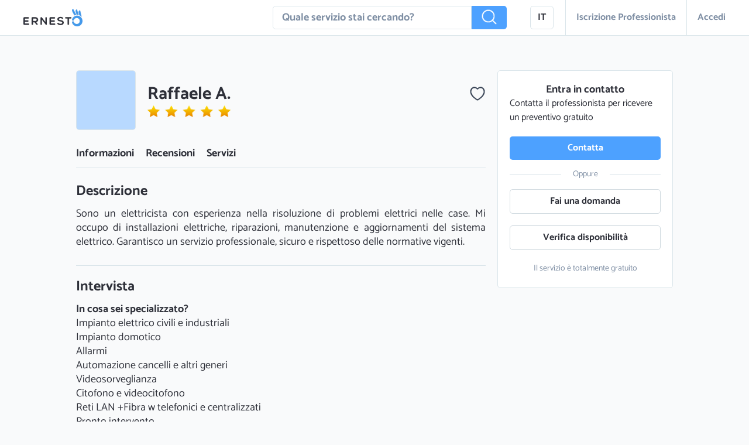

--- FILE ---
content_type: text/html
request_url: https://www.ernesto.it/workers/41e9b1f69780ab3276ce/it/casa-idraulico/installazione-della-vasca-idromassaggio
body_size: 3810
content:
<!doctype html> <script src="/cdn-cgi/scripts/7d0fa10a/cloudflare-static/rocket-loader.min.js" data-cf-settings="efa7f6d79f4e6fe5bc0cdf41-|49"></script><html lang="{{isolang}}" ng-app="ernesto-user" onload="onload()" style="background-color:#f9fafb"> <head prefix="ernesto: https://www.ernesto.it/ns# og: http://ogp.me/ns# fb: http://ogp.me/ns/fb" xmlns:og="http://opengraphprotocol.org/schema/"> <link rel="preload" href="/styles/styles.66448fc2.css" as="style"> <link rel="preload" href="/scripts/scripts.197bf67f.js" as="script"> <link rel="stylesheet" href="/styles/styles.66448fc2.css"> <meta charset="utf-8"> <title ng-bind="views.title"></title> <meta content="text/html" http-equiv="Content-Type" charset="utf-8"> <meta content="IE=edge" http-equiv="X-UA-Compatible"> <meta content="{{isolang}}" http-equiv="Content-Language"> <meta content="public" http-equiv="Cache-control"> <base href="/" target="_blank"> <meta content="{{views.keywords}}" name="keywords" ng-if="views.keywords"> <meta content="{{views.description}}" name="description"> <meta content="{{views.author}}" name="author"> <meta content="{{views.author}}" name="publisher"> <meta content="{{views.robots}}" name="robots"> <meta content="{{views.title}}" name="dc:title"> <meta content="{{views.description}}" name="dc:description"> <meta content="{{views.author}}" name="dc:publisher"> <meta content="{{isolang}}" name="dc:language"> <meta content="https://www.facebook.com/ernesto.it" property="fb:article:publisher"> <meta content="{{views.canonicalUrl}}" property="og:url"> <meta content="{{language}}" property="og:locale"> <meta content="{{views.title}}" property="og:title"> <meta content="{{views.description}}" property="og:description"> <meta content="{{views.image}}" property="og:image"> <meta content="Ernesto" property="og:site_name"> <meta content="{{views.ogType}}" property="og:type"> <meta content="{{views.ogLatitude}}" property="og:latitude" ng-if="views.ogLatitude"> <meta content="{{views.ogLongitude}}" property="og:longitude" ng-if="views.ogLongitude"> <meta content="{{tag}}" property="og:article:tag" ng-repeat="tag in views.ogTags track by $index"> <meta content="summary" name="twitter:card"> <meta content="@Ernesto_App" name="twitter:creator"> <meta content="@Ernesto_App" name="twitter:site"> <meta content="{{views.title}}" name="twitter:title"> <meta content="Ernesto" name="twitter:app:name:iphone"> <meta content="Ernesto" name="twitter:app:name:ipad"> <meta content="Ernesto" name="twitter:app:name:googleplay"> <meta content="1130447324" name="twitter:app:id:iphone"> <meta content="1130447324" name="twitter:app:id:ipad"> <meta content="com.ernesto" name="twitter:app:id:googleplay"> <meta content="{{views.canonicalUrl}}" name="twitter:url"> <meta content="ernesto://" name="twitter:app:url:iphone"> <meta content="ernesto://" name="twitter:app:url:ipad"> <meta content="ernesto://" name="twitter:app:url:googleplay"> <meta content="{{views.ogLatitude+', '+views.ogLongitude}}" name="ICBM" ng-if="views.ogLatitude"> <meta content="{{views.ogLatitude+';'+views.ogLongitude}}" name="geo.position" ng-if="views.ogLatitude"> <meta content="{{views.geoPlacename}}" name="geo.placename" ng-if="views.geoPlacename"> <meta content="{{views.geoRegion}}" name="geo.region" ng-if="views.geoRegion"> <meta content="{{constants.domain.d}}" name="copyright"> <meta content="973324556118335" property="fb:app_id"> <link rel="canonical" ng-href="{{views.canonicalUrl}}"> <link rel="next" ng-href="{{views.nextUrl}}" ng-if="views.nextUrl"> <link rel="prev" ng-href="{{views.prevUrl}}" ng-if="views.prevUrl"> <meta content="width=device-width,initial-scale=1,maximum-scale=5,user-scalable=yes" name="viewport"> <meta content="8FCCEC7BA218ABB71986CBD65CE32D24" name="msvalidate.01"> <meta content="96nh9IJMn8tYsRTZiPTBDvDWhnLJA8a-wdVc75B8T58" name="google-site-verification"> <meta content="4b8da1c36e8bb3f7ef01ff13fae2431b" name="p:domain_verify"> <meta content="rVULB64CQnxI9--_bxTfPJkV_ig4CRpTZmXl-UoEYX8" name="google-site-verification"> <meta content="NUWCY_fhboxRepxAA-Ptt0u-9MgxBLWbNNdSeBIRO3M" name="google-site-verification"> <meta content="ca-pub-2145296460230710" name="google-adsense-account"> <meta content="atgv5p9av7lz92y2snzjwwoxb3zbnt" name="facebook-domain-verification"> <meta content="9b6dc8ec5b55430c" name="yandex-verification"> <link rel="alternate" ng-href="{{views.canonicalUrl}}" hreflang="x-default"> <link rel="alternate" ng-href="{{views.canonicalUrl}}" hreflang="{{constants.domain.il}}"> <link rel="alternate" href="{{views.rssUrl}}" type="application/rss+xml" ng-if="views.rssUrl" title="www.{{constants.domain.d}}"> <link rel="search" href="https://www.ernesto.it/opensearch.xml" type="application/opensearchdescription+xml" ng-if="isolang=='it'" title="Ernesto"> <meta content="app-id=1130447324, app-argument={{views.url}}" name="apple-itunes-app"> <meta content="app-id=com.ernesto" name="google-play-app"> <link rel="alternate" href="android-app://com.ernesto"> <meta content="yes" name="apple-mobile-web-app-capable"> <meta content="yes" name="mobile-web-app-capable"> <link rel="shortcut icon" href="images/favicon/favicon.ico"> <link rel="apple-touch-icon" href="images/favicon/apple-icon-57x57.png" sizes="57x57"> <link rel="apple-touch-icon" href="images/favicon/apple-icon-60x60.png" sizes="60x60"> <link rel="apple-touch-icon" href="images/favicon/apple-icon-72x72.png" sizes="72x72"> <link rel="apple-touch-icon" href="images/favicon/apple-icon-76x76.png" sizes="76x76"> <link rel="apple-touch-icon" href="images/favicon/apple-icon-114x114.png" sizes="114x114"> <link rel="apple-touch-icon" href="images/favicon/apple-icon-120x120.png" sizes="120x120"> <link rel="apple-touch-icon" href="images/favicon/apple-icon-144x144.png" sizes="144x144"> <link rel="apple-touch-icon" href="images/favicon/apple-icon-152x152.png" sizes="152x152"> <link rel="apple-touch-icon" href="images/favicon/apple-icon-180x180.png" sizes="180x180"> <link rel="icon" href="images/favicon/android-icon-192x192.png" sizes="192x192" type="image/png"> <link rel="icon" href="images/favicon/favicon-32x32.png" sizes="32x32" type="image/png"> <link rel="icon" href="images/favicon/favicon-96x96.png" sizes="96x96" type="image/png"> <link rel="icon" href="images/favicon/favicon-16x16.png" sizes="16x16" type="image/png"> <link rel="mask-icon" href="images/favicon/favicon-96x96.png" color="#ffffff"> <link rel="manifest" ng-href="{{'images/favicon/manifest-'+isolang+'.json'}}"> <meta content="#ffffff" name="msapplication-TileColor"> <meta content="images/favicon/ms-icon-144x144.png" name="msapplication-TileImage"> <meta content="#ffffff" name="theme-color"> <jsonld data-json="views.ldJson" ng-if="views.ldJson"></jsonld> <script type="efa7f6d79f4e6fe5bc0cdf41-text/javascript">/bot|lighthouse|googlebot|googleother|bingbot|yandex|whatsapp|baiduspider|twitterbot|facebookexternalhit|rogerbot|linkedinbot|embedly|cliqzbot|skypeuripreview|prerender|headlesschrome|crawler|spider|robot|crawling/i.test(navigator.userAgent)&&(parsedUA="bot",window.bot=!0);var userAgent=navigator.userAgent||navigator.vendor||window.opera,parsedUA="other";/android/i.test(userAgent)&&(parsedUA="android"),/iPad|iPhone/.test(userAgent)&&(parsedUA="ios"),"ios"!=parsedUA&&"android"!=parsedUA||(window.smartphone=!0),window.UA=parsedUA</script> <script src="scripts/scripts.197bf67f.js" type="efa7f6d79f4e6fe5bc0cdf41-text/javascript"></script> </head> <body style="background-color:#f9fafb"> <!--[if lt IE 7]>
      <p class="browsehappy">You are using an <strong>outdated</strong> browser. Please <a href="http://browsehappy.com/">upgrade your browser</a> to improve your experience.</p>
    <![endif]--> <header id="dheader" ng-if="config.gtxs && views.showHeader" ng-include="'views/header.html'"></header> <div style="min-height:500px" class="container" ng-class="{'blurred-content':(views.showBlurred && config.gtxs),'no-header':views.webView}"> <div style="min-height:calc(100vh - 60px)" class="container-view" align="center" keep-scroll-pos ng-view></div> <div id="initial-loading"> <div class="spinner"></div> </div> <div style="display:none" ng-style="{display:shouldShowFooter()?'initial':'none'}" id="footer" ng-if="shouldShowFooter()" ng-include="'views/nav-footer.html'"></div> </div> <header id="mheader" ng-if="config.xs && views.showHeader" ng-include="'views/header.m.html'" style="display:none;background-color:#fff;height:60px;min-height:60px"></header> <div style="display:none;cursor:pointer" ng-click="views.scrollCtaListener()" id="scroll-cta" ng-style="{display:(views.showScrollCta && views.scrollY>views.scrollCtaScrollTrigger)?'initial':'none'}" align="center"> <div style="line-height:26px;font-size:18px" class="c-black t-bold" ng-bind-html="views.scrollCtaTitle|trusted" ng-if="views.scrollCtaTitle"></div> <div style="line-height:18px;font-size:14px;margin:10px 0" class="c-gray" ng-bind-html="views.scrollCtaSub|trusted" ng-if="views.scrollCtaSub"></div> <div style="line-height:46px" class="main-button" ng-bind-html="views.scrollCta|trusted"></div> </div> <div style="min-height:134px;display:none" ng-style="{display:settings.cookies.show?'initial':'none','min-height':config.gtxs?'82px':'134px'}" id="footer-cookies"> <div layout-align="space-between start" layout="row" ng-if="!tempData.showCookieSettings"> <div class="noselect" layout-align="start start" layout-gt-xs="row" layout-xs="column"> <div style="width:100%;text-align:left;font-size:18px;line-height:20px;margin-right:10px" class="c-white text-light" ng-bind-html="'alerts.cookies.we_use_cookies'|translate|trusted" ng-style="{'max-width':config.gtxs?'480px':'initial'}"></div> <div layout-align="start center" layout="row" ng-style="{'margin-top':config.gtxs?'initial':'10px'}"> <div ng-class="{'white-button main-button':config.gtxs, 'c-white t-bold clickable':config.xs}" ng-click="acceptCookies()" translate="alerts.cookies.accept"></div> <div style="margin-left:10px" ng-click="showCookieSettings()" translate="alerts.cookies.customize" ng-class="{'white-button main-button':config.gtxs, 'c-white t-bold clickable':config.xs}"></div> </div> </div> <div style="opacity:.1" class="clickable" ng-click="closeCookiesAlert()" aria-label="{{'common_close'|translate}}"> <spritem scale="0.6" x="4" y="27"></spritem> </div> </div> <div ng-if="tempData.showCookieSettings"> <div> <div class="clickable noselect w100" layout-align="start center" layout="row"> <div style="color:#4da1ff;text-align:center;font-weight:700;font-size:20px" class="checkbox" ng-bind-html="'✓'"></div> <div style="padding-right:10px" class="t3" translate="alerts.cookies.tec"></div> </div> <div class="clickable noselect w100" layout-align="start center" layout="row" ng-click="settings.cookies.stats=!settings.cookies.stats"> <div style="color:#4da1ff;text-align:center;font-weight:700;font-size:20px" class="checkbox" ng-bind-html="settings.cookies.stats?'✓':''"></div> <div style="padding-right:10px" class="t3" translate="alerts.cookies.stats"></div> </div> <div class="clickable noselect w100" layout-align="start center" layout="row" ng-click="settings.cookies.ads=!settings.cookies.ads"> <div style="color:#4da1ff;text-align:center;font-weight:700;font-size:20px" class="checkbox" ng-bind-html="settings.cookies.ads?'✓':''"></div> <div style="padding-right:10px" class="t3" translate="alerts.cookies.ads"></div> </div> </div> <div style="margin-top:10px" class="main-button white-button" translate="alerts.cookies.save" ng-click="saveCookiePrefs()"></div> </div> </div> <div style="display:none" ng-click="processDialogClick($event)" id="dialog-container" ng-style="{display:views.showDialog?'flex':'none'}" ng-if="views.showDialog" ng-include="dialogData.templateUrl"> </div> <div style="display:none;cursor:pointer" ng-click="getApp()" id="app-banner" ng-style="{display:showAppBanner()?'initial':'none'}" align="center" ng-if="showAppBanner()"> <div style="position:relative" class="w100" layout="row" layout-align="space-between center"> <div style="position:absolute;top:-6px;right:-18px" ng-click="$event.preventDefault();hideAppBanner()"> <spritem scale="0.5" x="5" y="27"></spritem> </div> <img alt="Ernesto Ernesto.it logo ufficiale" loading="lazy" style="min-width:70px;width:70px;height:70px;padding:4px;border-radius:10px" class="r-border" ng-src="{{getMediaUrl('RES_LOGO')}}"> <div style="margin-left:20px;width:100%;display:block" align="left"> <div style="height:16px" class="t3 c-black t-bold">Scarica l'App di Ernesto</div> <img alt="Recensioni App Ernesto.it" loading="lazy" style="height:10px" src="images/stars_5.png"> <div> <img alt="Ernesto.it App su App Store" loading="lazy" style="height:30px;display:inline" src="images/app-store-it.svg"> <img alt="Ernesto.it App su Play Store" loading="lazy" style="height:30px;display:inline" src="images/play-store-it.svg"> </div> </div> </div> </div> <script type="efa7f6d79f4e6fe5bc0cdf41-text/javascript">window.calculateViewport=function(){var e,n;n=void 0!==window.innerWidth?(e=window.innerWidth,window.innerHeight):void 0!==document.documentElement&&void 0!==document.documentElement.clientWidth&&0!=document.documentElement.clientWidth?(e=document.documentElement.clientWidth,document.documentElement.clientHeight):(e=document.getElementsByTagName("body")[0].clientWidth,document.getElementsByTagName("body")[0].clientHeight);var t=[e,n],i=[t[0]*window.devicePixelRatio,t[1]*window.devicePixelRatio];window.w=t,window.pixw=i},window.sstart=(new Date).getTime(),window.onresize=function(e){window.calculateViewport()},$(document).on("wheel","input[type=number]",function(e){$(this).blur()}),window.calculateViewport(),window.bot&&"www.ernesto.it"!=document.location.hostname&&$(window).on("load",function(){$("html, body").animate({scrollTop:4e4},400),$("html, body").animate({scrollTop:0},400)})</script> <script src="/cdn-cgi/scripts/7d0fa10a/cloudflare-static/rocket-loader.min.js" data-cf-settings="efa7f6d79f4e6fe5bc0cdf41-|49" defer></script>

--- FILE ---
content_type: application/javascript
request_url: https://www.ernesto.it/scripts/dyn/user.js
body_size: 1523
content:
angular.module("ernesto-user").controller("UserCtrl",["$http","$location","$scope","$rootScope","APIService","$translate",function(a,b,c,d,e,f){c.init=function(){d.user&&c.initUser(),d.$on("user-loaded",function(){c.initUser()})},c.initUser=function(){d.user.birthdayDate=new Date(d.user.birthday),d.user.hashPassword="",d.user.hashPasswordRepeat="",d.tempData.showEnabledNotifications=!1,d.tempData.showAdvancedSettings=!1;for(var a in d.user.reviews){var c=d.user.reviews[a];d.reviews.user[c.entityId.id]=c}(void 0!=b.search().notifications||void 0!=b.search().next&&b.search().next.indexOf("notifications")>=0)&&setTimeout(function(){d.scrollTo("notification-settings")},1e3)},c.toggleManageNotifications=function(){d.tempData.showEnabledNotifications=!d.tempData.showEnabledNotifications},c.toggleAdvancedSettings=function(){d.tempData.showAdvancedSettings=!d.tempData.showAdvancedSettings},c.isCompletedProfile=function(){try{return d.user.surname.length>0&&0!=d.user.birthday&&"UNKNOWN"!=d.user.photoMediaInfo.id.id}catch(a){return!0}},c.initRegisterUser=function(){c.registeringUser=!0,d.user=angular.copy(c.userTemplate)},c.onPasswordChanged=function(a){},c.registerUser=function(){var a=new jsSHA(d.user.hashPassword,"ASCII");d.user.hashPassword=a.getHash("SHA-512","HEX"),d.user.birthday=d.user.birthdayDate.getTime();e.registerUser("","",d.auth.platform,d.auth.geo,d.user.hashPassword,d.user).then(function(a){console.log(a.data),d.auth=a.data.auth,$cookies.put(d.auth.userType.toLowerCase()+"-auth",angular.toJson(d.auth),{expires:new Date((new Date).getTime()+d.constants.cookiesValidityMillis)}),c.loadProfile(),d.showToast("s","profile.success_registration"),d.go("/dashboard")},function(a){d.showAPIError(a)})},c.hasChangedPassword=function(){try{if(0==d.user.hashPassword.length&&0==d.user.hashPasswordRepeat.length)return!1}catch(a){return!1}return!0},c.checkIsValidNewPassword=function(){try{return d.user.hashPassword==d.user.hashPasswordRepeat&&d.user.hashPassword.length>0}catch(a){return!1}},c.canUpdate=function(){return!c.hasChangedPassword()||c.checkIsValidNewPassword()},c.updateUser=function(){if(d.user.lang=d.userLanguage,c.hasChangedPassword&&c.checkIsValidNewPassword()){var a=new jsSHA(d.user.hashPassword.trim(),"ASCII");d.user.newToken=a.getHash("SHA-512","HEX")}e.updateUser(d.user.name,d.user.surname,d.user.email,d.user.phoneNumber.phoneNumber,d.user.city,d.user.birthdayDate.getTime(),d.user.newToken,d.user.gender,d.user.photoMediaInfo,d.user.enabledNotifications,d.language,d.user.currency).then(function(a){console.log(a.data),c.hasChangedPassword&&c.checkIsValidNewPassword()&&(d.auth.token=d.user.newToken,d.user.hashPassword="",d.user.hashPasswordRepeat=""),c.showToast("s","profile.success_update")},function(a){d.showAPIError(a)})},c.loadProfile=function(){e.getUserProfile().then(function(a){d.user=a.data.user,c.initUser()},function(a){d.showAPIError(a)})},c.deleteMedia=function(a){e.deleteMedia(a).then(function(a){d.user.photoMediaInfo=angular.copy(c.userTemplate.photoMediaInfo)},function(a){20408==a.data.code||10200==a.data.code?d.user.photoMediaInfo=angular.copy(c.userTemplate.photoMediaInfo):d.showAPIError(a)})},c.resendValidationEmail=function(){e.sendValidationEmail().then(function(a){d.tempData.resentValidation=!0,d.showToast("s","profile.validation_sent")},function(a){d.showAPIError(a)})},c.fileChanged=function(){var a=new FileReader;a.onload=function(b){c.$apply(function(){var b=a.result.split(";base64,")[1],c=a.result.split(";base64,")[0].substr(5);[].push(b);var f={mimeType:c,width:0,height:0,playTimeMillis:0,creationDate:new Date,ownerId:d.user.id,id:{id:"UNKNOWN",version:0},content:b};d.uploadingMedia=!0,e.addMedia(f).then(function(a){console.log(a.data),d.user.photoMediaInfo=a.data.mediaInfos[0],d.uploadingMedia=!1},function(a){d.uploadingMedia=!1,d.showAPIError(a)})})};var b=document.getElementById("userMediaInput"),f=b.files[0];a.readAsDataURL(f)},c.isValidUserRegistration=function(){try{return d.user.name&&d.user.surname&&d.user.phoneNumber&&d.user.birthdayDate&&d.user.hashPassword&&d.user.hashPasswordRepeat&&d.user.hashPassword==d.user.hashPasswordRepeat}catch(a){return!1}},c.isFavorite=function(a){if(!d.isLogged()||d.isWorker())return!1;try{if(d.user)for(key in d.user.entityLists[0].items)if(d.user.entityLists[0].items[key].id.id==a.id)return!0;return!1}catch(a){return!1}},c.switchFavorite=function(a){if(!d.isWorker()){if(!d.isLogged())return void d.$broadcast("header-show-user-login-dialog");for(key in d.user.entityLists[0].items)if(d.user.entityLists[0].items[key].id.id==a.id)return void e.removeFromList(d.user.entityLists[0].id,a).then(function(a){d.user.entityLists[0]=a.data.entityList},function(a){d.showToast("e","worker_detail.error_favorites_update")});e.addToList(d.user.entityLists[0].id,a).then(function(a){d.user.entityLists[0]=a.data.entityList},function(a){d.showToast("e","worker_detail.error_favorites_update")})}},c.toggle=function(a,b){var c=b.indexOf(a);c>-1?b.splice(c,1):b.push(a)},c.exists=function(a,b){try{return b.indexOf(a)>-1}catch(a){return!1}},c.userTemplate={id:{id:"UNKNOWN",version:0},fluidData:{},facebookId:"",name:"",surname:"",email:"",hashPassword:"",hashPasswordRepeat:"",locale:d.language,phoneNumber:{phoneNumber:"",validated:!1,mobile:!0},city:"",birthday:0,gender:"NOT_PROVIDED",photoMediaInfo:{id:{id:"DEFAULT_USER_PHOTO_ID",version:0},externalMedia:!1,externalUrl:"",mimeType:"image/png",playTimeMillis:0,width:0,height:0,creationDate:0},lastGeo:[0,0],officialAccount:!1,newsletterEnabled:!1,validEmail:!1},c.disableAccount=function(){var a=function(a){e.disableAccount(a).then(function(a){d.showToast("s","account_deleted"),d.logout()},function(a){d.showAPIError(a)})};d.buildDialog({templateUrl:"views/dialogs/delete-account.html",clickOutsideToClose:!0,locals:{ok:a,cancel:function(){},title:"dialogs.delete_account_title",message:"dialogs.delete_account_message",okText:"dialogs.delete_account_ok",cancelText:"dialogs.delete_account_cancel"}})}}]);

--- FILE ---
content_type: application/javascript
request_url: https://www.ernesto.it/scripts/dyn/worker-profile.js
body_size: 2760
content:
angular.module("ernesto-user").controller("WorkerProfileCtrl",["$http","$location","$scope","$rootScope","$routeParams","APIService","$timeout","$window","CacheService","$translate",function(a,b,c,d,e,f,g,h,i,j){c.quickBookingShareUrl="",c.shareUrls={facebook:"",whatsapp:"",twitter:"",email:""},c.shareTexts={facebook:"",whatsapp:"",twitter:"",email:""},c.hourValues=[0,.5,1,1.5,2,2.5,3,3.5,4,4.5,5,5.5,6,6.5,7,7.5,8,8.5,9,9.5,10,10.5,11,11.5,12,12.5,13,13.5,14,14.5,15,15.5,16,16.5,17,17.5,18,18.5,19,19.5,20,20.5,21,21.5,22,22.5,23,23.5],c.numberPersons=Array.apply(null,{length:50}).map(Number.call,Number),c.numberPersons.splice(0,1),c.booking={workerId:null,bookDate:null,bookHour:null},c.data={similarIds:[],photoSize:Math.round(($("#worker-profile").width()-2)/(d.config.gtxs?4:3))+"px",publicName:"",mapUrl:""},c.init=function(){if(e.id){console.log("byid",e.id);var a=d.utils.decodeId(e.id);f.getWorkersByIds([{id:a}]).then(function(a){c.initWorker(a.data.workers[0]),i.cacheWorkerSummaries([a.data.workers[0]])},function(a){d.showAPIError(a)})}else e.nid&&(console.log("bynid",e.nid),f.getWorkersByNid(e.nid).then(function(a){c.initWorker(a.data.workers[0])},function(a){d.go("/")}))},c.initWorker=function(a){void 0!=b.search().review&&d.scrollTo("worker-reviews"),c.workerProfile=a,c.workerProfile.rating||(c.workerProfile.rating=5,c.workerProfile.ratingsCount=1);try{c.data.publicName=d.utils.getWorkerPublicName(c.workerProfile)}catch(a){c.data.publicName=c.workerProfile.name||""}c.initSeoTitle(),c.initSeoDescription(),d.config.isBot||(f.sendEvent(d.auth.id,"worker_view",c.workerProfile.id.id),d.sendGTagEvent("view",{wid:c.workerProfile.id.id}));try{if(0==c.workerProfile.medias.length){var e=(c.data.publicName||"E").substring(0,1);c.workerProfile.medias.push({id:{id:"PRO_AVATAR_"+e,version:1},externalMedia:!1,mimeType:"image/png",playTimeMillis:0,width:300,height:300,size:0,creationDate:0,restricted:!1,fluidData:{}})}}catch(a){}try{c.data.mainCat1=c.workerProfile.services[0].cat1,c.data.mainCat2=c.workerProfile.services[0].cat2}catch(a){c.data.mainCat1=d.constants.cat1list[d.isolang][0]}c.checkEmptySeoDescription(),d.isLogged()&&d.isUser()&&(d.reviews.user[c.workerProfile.id.id]||(d.reviews.user[c.workerProfile.id.id]={comment:"",stars:5})),d.views.ldJson={"@context":"http://schema.org","@type":"LocalBusiness","@id":"/workers/"+d.utils.encodeId(c.workerProfile.id.id),aggregateRating:{"@type":"AggregateRating",ratingValue:c.workerProfile.rating||5,ratingCount:c.workerProfile.rating?c.workerProfile.ratingsCount:2+d.utils.hashCode(c.workerProfile.id.id)%9,reviewCount:c.workerProfile.rating?c.workerProfile.ratingsCount:2+d.utils.hashCode(c.workerProfile.id.id)%9},review:[],priceRange:"$",name:c.data.publicName,hasMap:"https://www.google.com/maps/search/?api=1&query="+c.workerProfile.geo[1]+","+c.workerProfile.geo[0],telephone:"+390697636388",address:{"@type":"PostalAddress",addressLocality:c.workerProfile.areas,addressRegion:c.workerProfile.fluidData.l2s||"",postalCode:"",streetAddress:c.workerProfile.companyAddress||""},geo:{"@type":"GeoCoordinates",latitude:c.workerProfile.geo[1],longitude:c.workerProfile.geo[0]},image:d.getMediaUrl(c.workerProfile.medias[0].id.id),url:document.location.href};var g=c.workerProfile.services[0],h={"@context":"http://schema.org",itemListElement:[{position:1,"@type":"ListItem",item:{"@id":"/search?lang="+d.language+"&c1="+encodeURI(g.cat1),name:g.cat1}},{position:2,"@type":"ListItem",item:{"@id":"/search?lang="+d.language+"&c1="+encodeURI(g.cat1)+"&c2="+encodeURI(g.cat2),name:g.cat2}}],"@type":"BreadcrumbList"};c.workerBreadcrumbLdJson=[h],d.views.image=d.getMediaUrl(c.workerProfile.medias[0].id.id),d.views.ogLatitude=c.workerProfile.geo[1],d.views.ogLongitude=c.workerProfile.geo[0],d.views.title=c.data.seoTitle,d.views.description=c.data.seoDescription,c.booking.bookedId=c.workerProfile.id;try{0==c.workerProfile.geo[0]||0==c.workerProfile.geo[1]||d.config.isBot||(c.data.mapUrl="https://maps.googleapis.com/maps/api/staticmap?center="+c.workerProfile.geo[1]+","+c.workerProfile.geo[0]+"&zoom=12&size=700x300&maptype=roadmap&format=jpg&markers=icon:"+d.getMediaUrl("RES_MARKER_PRO_GOLD",.4)+"%7C"+c.workerProfile.geo[1]+","+c.workerProfile.geo[0]+"&key="+d.constants.maps.apiKey)}catch(a){c.data.mapUrl=""}"it"==d.isolang&&j(["profile.worker.public.get_quote"],{}).then(function(a){d.views.scrollCta=a["profile.worker.public.get_quote"]}),d.loadAllBaseServices(c.workerProfile.services[0].cat1),c.loadSimilarProfiles(c.workerProfile.id)},c.showReportPopup=function(){d.buildDialog({templateUrl:"views/dialogs/report-dialog.html",clickOutsideToClose:!0,locals:{reportedId:c.workerProfile.id}})},c.getRatingStar=function(a,b){return b<=a?"star-full":a%1>=.5&&b-1<=a?"star-half":"star-empty"},c.setBookingDate=function(a){c.booking.bookDate=a},c.book=function(){console.log(c.booking);var a=parseFloat(c.booking.bookHour);a*=36e5;var b=c.booking.bookDate.getTime()+a;f.book(c.booking.bookedId,b).then(function(a){console.log(a.data),c.showTranslatedToast("s","Complimenti, la tua prenotazione è stata registrata"),c.registeredBooking=a.data.bookings[0]},function(a){d.showAPIError(a)})},c.share=function(a){d.sendGTagEvent("share",{wid:c.workerProfile.id.id,shtype:"worker"});var e="";d.user&&(e=d.user.id.id),c.shareUrls[a]&&c.shareUrls[a].length>0?"whatsapp"==a?h.location="whatsapp://send?text="+c.shareTexts.whatsapp:"email"==a?h.location="mailto://?body="+c.shareTexts.email:angular.element("#"+a+"-hidden-share").triggerHandler("click"):"undefined"!=typeof branch&&branch.link({tags:["worker"],channel:a,feature:"share",data:{worker_id:btoa(JSON.stringify(c.workerProfile.id)),referrer_id:e,$desktop_url:b.absUrl(),$og_app_id:d.constants.branch.appId,$og_title:c.workerProfile.companyName?c.workerProfile.companyName:c.workerProfile.name,$og_description:d.constants.share[d.language.substr(0,2)].worker.replace("%s",c.data.seoTitle),$og_image_url:d.getBoxedMediaUrl(c.workerProfile.medias[0].id.id,200,200)}},function(b,e){c.shareUrls[a]=e,c.shareTexts[a]=d.constants.share[d.language.substr(0,2)].worker.replace("%s",c.data.seoTitle)+" "+c.shareUrls[a],c.$evalAsync(),"whatsapp"!=a?angular.element("#"+a+"-hidden-share").triggerHandler("click"):h.location="email"==a?"mailto://?body="+c.shareTexts.email:"whatsapp://send?text="+c.shareTexts.whatsapp})},c.getShareUrl=function(a){return c.shareUrls[a]},c.getShareText=function(a){return c.shareTexts[a]},c.hasInterview=function(){try{for(var a=0;a<5;a++)if(c.workerProfile.fluidData["proa"+a].length>0)return!0}catch(a){return!1}},c.isValidBook=function(){return c.booking.bookDate&&c.booking.bookHour},c.getBookStep=function(){return c.booking.bookDate?c.booking.bookHour?3:2:1},c.quickBookingShareUrl=function(){branch.link({tags:["booking"],channel:"unknown",feature:"share",data:{worker_id:btoa(JSON.stringify(c.workerProfile.id)),referrer_id:"",$desktop_url:b.absUrl(),$og_app_id:d.constants.branch.appId,$og_title:c.workerProfile.companyName?c.workerProfile.companyName:c.workerProfile.name,$og_description:d.constants.branch.quickBookingDescription.replace("%s",c.workerProfile.companyName?c.workerProfile.companyName:c.workerProfile.name),$og_image_url:d.getBoxedMediaUrl(c.workerProfile.medias[0].id.id,200,200)}},function(a,b){c.quickBookingShareUrl=b,c.$evalAsync()})},c.initSeoTitle=function(){try{var a=c.data.publicName;c.workerProfile.services.length>0&&(a+=" - "+c.workerProfile.services[0].cat2.capitalize()),c.workerProfile.areas.length>0&&(a+=" "+Langs[d.language].common_in+" "+c.workerProfile.areas.toLowerCase().capitalize()),c.data.seoTitle=a}catch(a){try{c.data.seoTitle=c.workerProfile.fluidData.title||c.workerProfile.fluidData.seoidPlain||""}catch(a){c.data.seoTitle=""}}},c.initSeoDescription=function(){c.data.seoDescription="",c.workerProfile.fluidData.title?(c.data.seoDescription=c.workerProfile.fluidData.title,c.workerProfile.description&&(c.data.seoDescription+=" - "+c.workerProfile.description)):c.data.seoDescription=c.workerProfile.description||"",c.data.seoDescription.length>170&&(c.data.seoDescription=c.data.seoDescription.substr(0,169)+"…")},c.checkEmptySeoDescription=function(){c.data.seoDescription||j("profile.worker.public.empty_description",{service:c.data.mainCat2,area:c.workerProfile.areas||c.workerProfile.fluidData.l2}).then(function(a){c.data.seoDescription=a,d.views.description=a})},c.loadSimilarProfiles=function(){f.searchWorkers({distanceMeters:4e4,searchGeo:c.workerProfile.geo,searchGeoName:"",maxPageResults:10,fromResult:0,query:"",sort:"DISTANCE",scrollId:"",area:"",service:{name:"",cat1:c.workerProfile.services[0].cat1,cat2:c.workerProfile.services[0].cat2}}).then(function(a){c.data.similarIds=[];for(var b in a.data.ids)a.data.ids[b].id!=c.workerProfile.id.id&&c.data.similarIds.push(a.data.ids[b]);var d=i.getUncachedWorkerSummaries(a.data.ids);console.log("fetching "+d.length+" workers"),f.getWorkersByIds(d).then(function(a){i.cacheWorkerSummaries(a.data.workers)},function(a){})},function(a){})}}]);

--- FILE ---
content_type: application/javascript
request_url: https://www.ernesto.it/misc/locales/it_IT.js
body_size: 36659
content:
"use strict";angular.module("ngLocale",[],["$provide",function(a){function b(a){a+="";var b=a.indexOf(".");return-1==b?0:a.length-b-1}function c(a,c){var d=c;void 0===d&&(d=Math.min(b(a),3));var e=Math.pow(10,d);return{v:d,f:(a*e|0)%e}}var d={ZERO:"zero",ONE:"one",TWO:"two",FEW:"few",MANY:"many",OTHER:"other"};a.value("$locale",{DATETIME_FORMATS:{AMPMS:["AM","PM"],DAY:["domenica","lunedì","martedì","mercoledì","giovedì","venerdì","sabato"],ERANAMES:["a.C.","d.C."],ERAS:["aC","dC"],FIRSTDAYOFWEEK:0,MONTH:["gennaio","febbraio","marzo","aprile","maggio","giugno","luglio","agosto","settembre","ottobre","novembre","dicembre"],SHORTDAY:["dom","lun","mar","mer","gio","ven","sab"],SHORTMONTH:["gen","feb","mar","apr","mag","giu","lug","ago","set","ott","nov","dic"],STANDALONEMONTH:["Gennaio","Febbraio","Marzo","Aprile","Maggio","Giugno","Luglio","Agosto","Settembre","Ottobre","Novembre","Dicembre"],WEEKENDRANGE:[5,6],fullDate:"EEEE d MMMM y",longDate:"d MMMM y",medium:"dd MMM y HH:mm:ss",mediumDate:"dd MMM y",mediumTime:"HH:mm:ss",short:"dd/MM/yy HH:mm",shortDate:"dd/MM/yy",shortTime:"HH:mm"},NUMBER_FORMATS:{CURRENCY_SYM:"€",DECIMAL_SEP:",",GROUP_SEP:".",PATTERNS:[{gSize:3,lgSize:3,maxFrac:3,minFrac:0,minInt:1,negPre:"-",negSuf:"",posPre:"",posSuf:""},{gSize:3,lgSize:3,maxFrac:2,minFrac:2,minInt:1,negPre:"-",negSuf:" ¤",posPre:"",posSuf:" ¤"}]},id:"it-it",localeID:"it_IT",pluralCat:function(a,b){var e=0|a,f=c(a,b);return 1==e&&0==f.v?d.ONE:d.OTHER}})}]);var Langs=Langs||{};Langs.it_IT={seo:{title:"Ernesto è il sito per Trovare Professionisti online",description:"Ernesto è il sito per trovare professionisti nella tua città. Confronta Preventivi gratuiti per oltre 1000 servizi dai migliori professionisti in zona. Sei un professionista? Ernesto è la soluzione di marketing più conveniente per trovare nuovi clienti online",keywords:"ernesto casa servizi preventivi lavoro babysitter badante colf idraulico elettricista pulizie"},common_ok:"Ok",common_ok_thanks:"Ok, Grazie",common_yes:"Si",common_no:"No",common_add:"Aggiungi",common_delete:"Elimina",common_remove:"Rimuovi",common_update:"Aggiorna",common_cancel:"Cancella",common_save:"Salva",common_refresh:"Aggiorna",common_edit:"Modifica",common_close:"Chiudi",common_continue:"Continua",common_add_language:"Aggiungi Lingua",common_add_translation:"Aggiungi una traduzione",chips_delete_hint:"Premi Canc per rimuovere un elemento",chips_add:"scrivi qui",common_choose_date:"Scegli una data",common_empty:"Vuoto",common_for:"per",common_install:"Scarica",common_share:"Condividi",common_next:"Avanti",common_previous:"Indietro",common_skip:"Salta",common_hours:"Ore",common_hour:"Ora",common_year:"Anno",common_years:"Anni",common_month:"Mese",common_months:"Mesi",common_day:"Giorno",common_days:"Giorni",common_or:"Oppure",common_hour_cost:"€/h",common_sort:"Ordina",common_chat:"chat",common_send:"Invia",common_search:"Cerca",common_find:"Trova",common_date_d:"gg",common_date_m:"mm",common_date_y:"aaaa",common_last_update:"Ultimo aggiornamento",common_updated:"Aggiornato",common_confirm:"Conferma",common_loading:"Caricamento in corso...",common_attention:"Attenzione",common_proceed:"Prosegui",common_undefined:"Non specificato",common_address:"Inserisci il tuo indirizzo",common_other:"Altro",common_you:"Tu",common_ask_confirm:"Sei sicuro di voler proseguire?",common_optional:"Opzionale",common_your_location:"Indirizzo o zona",common_location:"Posizione",common_in:"a",common_almost_there:"Ci siamo quasi",common_please_wait:"Attendi per favore...",common_fill_all:"Completa tutti i campi obbligatori per continuare...",common_back:"Indietro",common_leave_changes:"Sei sicuro di voler lasciare questa pagina? Potresti avere delle modifiche non salvate.",common_text_copied:"Testo copiato",common_more:"Scopri di più",common_for_free:"Gratis",common_copy:"Copia",common_show_more:"Mostra altro",common_show_less:"Mostra meno",common_from:"Da",common_to:"A",common_go:"Vai",common_not_found:"Ooops, questa pagina non è accessibile al momento o non esiste. Riprova più tardi",common_from_you:" da te",common_select_all:"Seleziona tutto",common_deselect_all:"Deseleziona tutto",common_stars:"stelle",common_start_now:"Trova professionisti",common_start_now_pros:"Trova {{proname}}",common_congrats:"Congratulazioni!",common_show_original:"Mostra originale",common_read_more:"Leggi tutto",common_help:"Aiuto",common_not_supported_lang:"Questa pagina non è supportata nella tua lingua",common_sent_date:"Data invio",common_credits:"Crediti",common_contacts:"Contatti",common_pros:"Professionisti",common_pro:"Professionista",common_lets_start:"Cominciamo",common_begin:"Inizia",common_toc:"Sommario",common_gratis:"È gratis",common_gratis_2:"È completamente gratuito",common_gratis_3:"È totalmente gratuito",common_maybe_hint:"Forse intendevi",home:{title:"Ti presento professionisti <br>per oltre 1.000 servizi",subtitle:"Chiedi a me, conosco quasi tutti",subtitle_m:"Preventivi in pochi minuti.<br>Gratis e senza impegno.",search_service:"Preventivi",search_pro:"Professionisti",more:"Come funziona",pros:"Professionisti",choose_service:"Professionisti per ogni esigenza",choose_frequent_service:"Scegli un servizio",most_requested:"Confronta preventivi gratuiti",most_popular_1:"Servizi più cliccati",most_popular_2:"Idraulico",most_popular_3:"Elettricista",most_popular_4:"Ristrutturazioni",most_popular_5:"Traslochi",search_header:"Trova la persona più adatta alle tue esigenze",search:"Cerca",search_now:"Cerca ora",start:"Inizia",start_now:"Prova subito",search_profession_placeholder:"Quale servizio stai cercando?",search_city_placeholder:"Città?",services:"I nostri servizi",no_results:"Ooops, non è stato trovato nessun risultato",intro_register:"Invia una richiesta",intro_register_sub:"Specifica cosa stai cercando. In 10 min riceverai i primi preventivi",intro_choose:"Confronta i preventivi",intro_choose_sub:"Scegli tra tutti i preventivi ricevuti",intro_contact:"Accordati con il migliore",intro_contact_sub:"Usa tutti gli strumenti di Ernesto per accordarti",mission:"VELOCISSIMO",s2:"Come funziona Ernesto",s3_1:"Preventivi gratuiti da qualunque professionista",s5_1:"Conosco il costo medio di ogni servizio",s5_1_1:"Calcola costi",s5_2:"Grazie alle tante richieste e a tutti i preventivi, riesco a stimare tutti i costi medi",s5_3:"Prezzo medio",s5_4:"Conosco la persona giusta per te!",s5_5:"Ti connetto con i professionisti per realizzare ciò che desideri. Trova Professionisti competenti e disponibli in oltre 1.000 categorie di servizi.",s5_6:"Valore richieste",s5_7:"Preventivi",s5_8:"Professionisti",s5_9:"Trova professionisti gratis",recent_posts_title:"Qualunque professionista cerchi, chiedi a me",s7_0:"Vantaggi",s7_1_1:"Immediato",s7_2_1:"Conveniente",s7_3_1:"Facile",s7_1_2:"Richiedi preventivi in meno di 60s e trova subito i migliori professionisti per la tua casa.",s7_2_2:"Risparmia tempo e soldi, grazie a Ernesto saprai da subito il prezzo e le competenze.",s7_3_2:"Dedica più tempo alle cose che ami, selezionando le persone più adatte a risolvere i tuoi problemi.",press:"Dicono di me",partnerships:"I nostri Partners",partnershipsCta:"Scopri i nostri Partners",beOurPartner:"Vuoi diventare nostro Partner?",contactPartner:"Contattaci",s6_1:"Ah dimenticavo!<br>Puoi utilizzare l'App per contattare tutti i professionisti, e viceversa.",s8_1:"Sei un Professionista?",s8_2:"Aumenta i tuoi guadagni e risparmia sui costi pubblicitari.<br>Ti aiutiamo a far crescere la tua attività in modo efficiente ed economico.<br>Solo su Ernesto hai fino 2 contatti gratuiti al mese e contatti di clienti illimitati!",s8_3:"Ricevi tutte le richieste gratis",regions:"Conosco professionisti in tutta Italia",frequent_services:"Servizi più richiesti",gift_card_claim:"Trova un Professionista su Ernesto<br><b>È gratis</b> ed ottieni <b>50€</b> in Buono Amazon"},modules:{hiw_client:{title:"Come funziona Ernesto"},hiw_client_service:{title:"Come funziona Ernesto per trovare {{proname}}",how_1:"Cerca un {{sproname}}",how_1_sub:"Seleziona il servizio desiderato e compila un breve form",how_2:"Confronta {{proname}}",how_2_sub:"Riceverai subito contatti da {{proname}} della tua zona",how_3:"Contatta i migliori {{proname}}",how_3_sub:"Contatta gratis i professionisti e accordati in autonomia"}},authors:{title:"",writes_since:"Scrive articoli dal {{year}}"},search:{html_title:"Lista dei migliori Professionisti - Ernesto - {{year}}",html_descr:"Trova i migliori professionisti nella tua zona  e ottieni preventivi gratuiti per più di 1000 servizi! Cerca subito professionisti su Ernesto",html_service_title:"Lista migliori {{proname}} per {{service}}",html_service_descr:"Cerchi un {{sproname}} per il servizio di {{service}}? Ottieni preventivi gratuiti dai migliori {{proname}} per {{service}} ",html_c2_title:"Lista migliori professionisti per {{cat2}}",html_c2_descr:"Cerchi un professionista esperto per {{cat2}}? Trova i migliori professionisti per {{cat2}}. Ernesto è il sito web per trovare professionisti in oltre 500 categorie di servizi. Piattaforma per trovare ditte e imprese in tutta Italia.",html_c1_title:"Lista migliori professionisti per {{cat1}}",html_c1_descr:"Cerchi un professionista per servizi {{cat1}}? Trova i migliori professionisti per {{cat1}}",html_query_title:"Lista dei migliori professionisti per {{query}}",html_query_descr:"{{query}} - Lista migliori professionisti",html_query_address_title:"I migliori professionisti per {{query}} a {{address}}",html_query_address_descr:"{{query}} a {{address}}? Hai bisogno di un servizio rapido, contatta subito un professionista esperto per {{query}} a {{address}}",html_address_title:"I migliori professionisti a {{address}} per ogni esigenza o servizio",html_address_descr:"Abiti a {{address}}? Hai bisogno di un servizio professionale e rapido, contatta subito un professionista esperto a {{address}} per ogni esigenza.",get_quotes_for_services:"Richiedi preventivi per i seguenti servizi:",your_location:"La tua posizione:",empty_message:"Nessun risultato per '{{query}}'",title:"Ordina per:",DISTANCE:"Distanza",PRICE:"Prezzo",RATING:"Valutazione",total_results:"Risultati totali",page:"Pagina",get_best_quotes:"Ricevi e confronta preventivi gratis dai migliori professionisti",service_search:"Quale servizio stai cercando?",service_pro_search:"Quale servizio offri?",service_select:"Seleziona un servizio",place_select:"Seleziona un indirizzo",place_write:"Scrivi un indirizzo, area o città per i suggerimenti",error_no_location:"Non è stato possibile trovare la tua posizione, specifica un'area per trovare professionisti",error_select_service:"Seleziona un servizio tra quelli disponibili",find_pros:"Trova Professionisti"},header:{home:"Home",start:"Inizia",services:"Servizi",clients:"Cliente",pros:"Professionista",find_pros:"Trova Professionisti",prices:"Guida prezzi",magazine:"Magazine",how:"Come Funziona",register:"Iscriviti",signup_user:"Iscriviti come cliente",signup_pro:"Iscrizione Professionista",email:"E-mail",password:"Password",login:"Accedi",login_facebook:"Accedi con Facebook",login_google:"Accedi con Google",login_email:"Accedi con e-mail",register_facebook:"Continua con Facebook",register_google:"Continua con Google",login_guest:"Continua come Ospite",register_email:"Registrati con e-mail",logout:"Esci",shop:"Shop",blog:"Blog",community:"Bacheca",dictionary:"Glossario",profile:"Profilo",my_offers:"Le mie offerte",recover_password:"Recupera password",set_lang:"Cambia Lingua",header_recover_password:"Recupera la password",header_set_lang:"Cambia lingua",register_offer:"Offri",register_search:"Cerca",register_user:"Hai bisogno di un servizio per la casa?",register_worker:"Vuoi offrire il tuo servizio?",worker:{profile:"Profilo",dashboard:"Area riservata",about:"About",monitoring:"Monitoraggio",store:"Premium",wallet:"Saldo"},get_app:"Scarica la nuova app"},profile:{user:{name:"Nome",surname:"Cognome",phone_number:"Telefono",email:"E-mail",password:"Password",new_password:"Nuova Password",repeat_password:"Conferma Password",repeat_new_password:"Conferma Nuova Password",birthday:"Data di nascita",upload_media:"Carica foto",upload_media_sub:"1 foto, ogni caricamento sostituirà la foto attuale",notifications:"Notifiche Abilitate",show_notifications:"Gestisci notifiche",delete_account:"Elimina account",advanced_settings:"Avanzate",welcome:"Benvenuto"},worker:{tab1:"I tuoi dati",tab2:"Servizi",tab3:"Esperienza",tab4:"Documenti",name:"Nome",surname:"Cognome",email:"E-mail",service_selection:"Quali servizi offri?",service_selection_sub:'Imposta i servizi che offri per trovare i clienti migliori per te. Quando hai finito, premi il pulsante "Salva".',pr_signup_title:"Completa la tua registrazione su Ernesto",pr_signup_subtitle:"Inserisci le tue informazioni di contatto. I clienti le vedranno ogni volta che rispondi ad una richiesta. Più il tuo profilo è completo, più sono alte le possibilità che i clienti ti scelgano.",update_avatar:"Aggiorna immagine profilo",view_profile:"Visualizza profilo pubblico",birthday:"Data di nascita",working_from:"Data di prima esperienza",password:"Password",confirm_password:"Conferma password",new_password:"Nuova Password",confirm_new_password:"Conferma Nuova Password",description:"Perché i clienti dovrebbero scegliere te?",questions:"Rispondi all'intervista",urls:"Siti web",url:"https://www....",vat:"Cod. fiscale/P.IVA",phones:"Numeri di telefono",phone:"Numero di telefono",cellphone:"Cellulare",address:"Indirizzo",city:"Città",current_address:"Il tuo indirizzo attuale",working_radius:"Entro quanti chilometri vuoi trovare clienti?",select_cat2:"Seleziona una categoria in {{cat}}",add_language:"Aggiungi una lingua",add_phone:"Aggiungi un nuovo numero di telefono",add_url:"Aggiungi un nuovo indirizzo web",set_location:"Imposta la mia sede dall'indirizzo",photos:"Foto",upload_media:"Carica foto della tua attività/lavori passati",upload_doc:"Carica un documento",upload_attachment:"Carica un certificato/attestato",fixed_cost:"Prezzo fisso medio",hour_cost:"Prezzo orario medio",newsletter:"Abilita newsletter",company:"Hai la Partita IVA?",company_pec:"PEC",company_dest_code:"Codice destinatario",company_name:"Ragione sociale",company_address:"Sede legale",company_phone_number:"Telefono legale",company_size:"Dimensioni azienda",notifications:"Notifiche Abilitate",show_notifications:"Gestisci notifiche",delete_account:"Elimina account",delete_profile:"Elimina profilo",advanced_settings:"Avanzate",user_review:"La tua recensione",reviews:"Recensioni",invoices:"Ricevute d'acquisto",edit_profile:"Modifica",step_1:"IL TUO PROFILO",step_2:"IL TUO PROFILO PROFESSIONALE",step_3:"IL TUO CALENDARIO",step_4:"SOCIETA",effectiveness:"Efficacia del tuo profilo",visible:"Visibile",not_visible:"Non visibile",approved:"Approvato",tag_placeholder:"Inserisci un elemento",success_update:"Il tuo profilo è stato aggiornato",signup:"Completa registrazione",show_update_password:"Mostra opzioni password",hide_update_password:"Nascondi opzioni password",experience_years:"Anni d 'esperienza",contact:"Contatta",add_to_favorites:"Aggiungi ai preferiti",remove_from_favorites:"Rimuovi dai preferiti",certificates:"Attestati e Certificazioni",complete_profile:"Completa il tuo profilo ed ottieni più lavori",complete_profile_descr:"Descrivi la tua attività e rispondi all'intervista per chiudere più lavori",complete_profile_photo:"Aggiungi delle foto dei tuoi lavori passati per chiudere più lavori",complete_profile_cta:"Completa profilo",complete_profile_2:'Per avere un profilo completo e chiudere più lavori, assicurati di avere compilato alcune informazioni rilevanti. In particolare:<br><ul style="list-style:none;margin:20px 0px;"><li class="c-main" style="margin:4px 0px;">La descrizione della tua attività e specializzazioni</li><li class="c-main" style="margin:4px 0px;">Una breve intervista per farti conoscere</li><li class="c-main" style="margin:4px 0px;">Foto della tua attività e/o lavori svolti</ul>',auto_reply:{title:"Risposte automatiche ⚡",title_sub_premium:"Con l’opzione Risposte Automatiche, invii gratuitamente messaggi di risposta automatici ai clienti che richiedono i tuoi servizi nella tua zona.\nRicevi immediatamente le informazioni di contatto del cliente via email, aumentando le tue possibilità di ottenere lavoro!\n\nRicorda: Con il piano di contatti illimitati, le tue risposte automatiche sono illimitate.",title_sub_freemium:"Attiva le Risposte Automatiche per inviare gratuitamente fino a 2 messaggi al mese di risposta automatici ai clienti che richiedono i tuoi servizi nella tua zona.\nRicevi immediatamente le informazioni di contatto del cliente via email, aumentando le tue possibilità di ottenere lavoro!\n\nRicorda: Senza un piano attivo di contatti illimitati, potresti avere fino a 2 Risposte automatiche gratuite al mese. Attivando un piano di contatti illimitati, sono illimitate anche le risposte automatiche!",enable_auto_reply:"Vuoi attivare le risposte automatiche?",auto_reply_message:"Messaggio di risposta automatico",auto_reply_message_sub:"Scegli il messaggio di risposta automatica che verrà inviato a i clienti che richiedono i tuoi servizi, selezionando  un modello di risposta o scrivendo un tuo messaggio personalizzato.",auto_reply_message_select:"Seleziona un modello di riposta automatica",auto_reply_message_placeholder:"Presentati al potenziale cliente.",auto_reply_template:"Modello risposta automatica",auto_reply_template_new:"Nuovo messaggio",auto_reply_template_1:"Salve, forse potrei essere disponibile, mi contatti anche oggi senza problemi devo solo capire meglio l'entità del lavoro. Arrivederci",auto_reply_template_2:"Salve, sono interessato alla sua richiesta. Buona giornata",auto_reply_sample_1:"Salve, forse potrei essere disponibile, mi contatti anche oggi senza problemi devo solo capire meglio l'entità del lavoro. Arrivederci",auto_reply_sample_2:"Buongiorno, potrei essere disponibile. Sentiamoci telefonicamente o via mail. Ho solo bisogno di una maggiore comprensione del lavoro. Grazie e arrivederci.",auto_reply_sample_3:"Buongiorno, può contattarmi quando preferisce. Ho solo bisogno di ulteriori dettagli per valutare l’entità del lavoro. Saluti.",auto_reply_sample_4:"Buongiorno, potrei esserti disponibile. Puoi contattarmi quando le fa più comodo, per una migliore comprensione di cosa richiede il lavoro. Grazie e arrivederci.",auto_reply_sample_5:"Potrei essere disponibile, mi servirebbe solo una migliore comprensione del lavoro da svolgere. Cordiali saluti",auto_reply_sample_6:"Salve, sono disponibile. Può contattarmi per una panoramica più dettagliata? Grazie e arrivederci",auto_reply_sample_7:"Buongiorno, potrei essere interessato al lavoro. Può contattarmi per conoscerci e comprendere meglio la portata del lavoro. Grazie e arrivederci.",auto_reply_sample_8:"Salve, potrei essere a disposizione. Possiamo comunicare telefonicamente o tramite email. Tuttavia, ho bisogno di una maggiore comprensione delle richieste del lavoro. Grazie e arrivederci.",auto_reply_sample_9:"Buongiorno, sono disponibile. Può contattarmi quando preferisce. Ho solo bisogno di ulteriori dettagli per valutare l’entità del lavoro. Saluti.",auto_reply_sample_10:"Salve, potrei essere disponibile. Può contattarmi quando  più comodo, per comprendere meglio i dettagli del lavoro. Grazie e arrivederci.",auto_reply_sample_11:"Buongiorno, potrei essere disponibile. Avrei bisogno di una migliore comprensione del lavoro da svolgere. Cordiali saluti.",auto_reply_sample_12:"Salve, sono disponibile per  un approfondimento più dettagliato della richiesta. Grazie mille, cordiali saluti"},premium:{type_CREDITS:"Crediti illimitati",type_CONTACTS:"Contatti a consumo",type_UNLIMITED:"Contatti illimitati",type_RADIUS:"Estensione Km",service:"Servizio",creation_date:"Data di acquisto",expire_date:"Scadenza",status:"Stato",actions:"Azioni",status_active:"Attivo",status_expired:"Scaduto",auto_payment:"Rinnovo automatico",cancel_renew:"Termina rinnovo automatico",trial_period:"Periodo di prova gratuito con {{contacts}} contatti"},subscription:{title:"Abbonamenti",cancel_subscr_title:"Cancellazione rinnovo automatico",cancel_subscr_sub:"Per procedere con la cancellazione del rinnovo automatico per il piano premium contattaci e ti forniremo tutta l'assistenza necessaria",manual_cancel:"Puoi cancellare manualmente il tuo rinnovo in autonomia",subscription_renew_cancelled:"Il rinnovo del tuo abbonamento è stato cancellato come richiesto",cancel_renew_cta:"Cancella rinnovo",cancel_renew_text:"Stai per cancellare il rinnovo automatico del tuo piano. Alla scadenza dell'attuale periodo perderai tutti i vantaggi garantiti dal tuo piano!",cancel_renew_cta_yes:"Si, cancella rinnovo",cancel_renew_cta_no:"No, ho cambiato idea"},public:{tab1:"Informazioni",tab2:"Recensioni",tab3:"Esperienza",tab4:"Servizi",company:"Profilo aziendale",certified:"Certificato da Ernesto",description:"Descrizione",empty_description:"Professionista operante nell'ambito dei servizi per {{service}} a {{area}}",interview:"Intervista",map:"Area",provided_services:"Servizi offerti",similar_profiles:"Altri utenti hanno visualizzato questi profili",reviews:"Globale",medias:"Foto",certificates:"Attestati e certificazioni",get_quote:"Chiedi un preventivo gratuito",get_quotes:"Contatta",ask_question:"Fai una domanda",ask_availability:"Verifica disponibilità",sidebox_title:"Entra in contatto",sidebox_sub:"Contatta il professionista per ricevere un preventivo gratuito",sidebox_bottom:"Il servizio è totalmente gratuito",related_services:"Servizi correlati",related_categories:"Categorie correlate",related_pros_area:"Professionisti nelle vicinanze"},email_sub:"Non sarà visibile pubblicamente",surname_sub:"Non sarà visibile pubblicamente",address_sub:"Non sarà visibile pubblicamente",working_radius_sub:"Imposta la distanza massima cui sei disposto a lavorare rispetto alla tua posizione. La tua posizione può essere impostata manualmente dalla mappa",choose_profession:"Scegli una professione",choose_capabilities:"Quali sono le tue specialità",choose_services:"Seleziona i servizi che offri",choose_cat1:"Settore servizi",choose_cat1_sub:"Seleziona il settore in cui lavori. Le categorie di servizi che potrai selezionare dipendono dal settore che selezioni",choose_services_sub:"Imposta fino a {{value}} macro servizi per ricevere le richieste dei clienti nella tua zona.",strict_services:"Servizi smart 💡",strict_services_sub:"Se questa opzione è abilitata, riceverai notifiche che consideriamo pertinenti ai tuoi servizi anche se non le hai esplicitamente selezionate come servizi offerti. Ernesto impara col tempo ciò che è importante per te a partire dal tuo profilo. Descrivi accuratamente nel campo descrizione tutti i servizi che offri per migliorare le notifiche sui servizi smart.",description_sub:"Questa è una delle prime cose che i clienti vedranno sulla tua attività",questions_sub:"Fatti conoscere meglio dai tuoi potenziali clienti",upload_media_sub:"Dimensioni minime consigliate: 1000x500 px",upload_doc_sub:"Questi documenti sono privati! Caricando un tuo documento aumenterai la possibilità di essere selezionato",upload_attachment_sub:"Attenzione: non caricare dati sensibili in questa sezione poichè visibili publicamente a tutti i clienti! Caricando un tuo certificato/attestato aumenterai la possibilità di essere selezionato",opening_hours_sub:"Imposta il tuo calendario",hour_ranges_1:"Mattina",hour_ranges_1_sub:"(8-13)",hour_ranges_2:"Pomeriggio",hour_ranges_2_sub:"(13-19)",hour_ranges_3:"Sera",hour_ranges_3_sub:"(19 e oltre)",advanced_settings_title:"Impostazioni",account:"Account",credentials:"Credenziali di accesso",ask_worker:"Per conoscere il prezzo contatta il professionista",tooltips:{working_from:"Imposta il mese/anno indicativo in cui hai cominciato a lavorare",working_radius:"Imposta la distanza massima cui sei disposta a lavorare rispetto alla tua posizione. Più è alta più utenti ti vedranno",name:"Inserisci il tuo nome",surname:"Inserisci il tuo cognome, NON sarà visibile pubblicamente",capabilities:"Seleziona le tue specialità e punti di forza",effectiveness:"L'efficacia del tuo profilo",description:"Racconta ai tuoi potenziali clienti qualcosa in più su di te. Raccontare alcune esperienze lavorative significative e le tue specializzazioni puo aiutarti a farti notare di più",phone_number:"Inserisci uno o più numeri di telefono,i tuoi clienti potranno chiamarti su uno di questi numeri",city:"La città in cui lavori",address:"Imposta l'indirizzo della tua attività o il tuo indirizzo privato nel caso non ne possiedi uno.",set_location:"Verifica la tua posizione sulla mappa, se non è corretta, clicca la tua posizione sulla mappa oppure cerca manualmente quì tra gli indirizzi conosciuti",average_price:"Inserisci un prezzo medio di riferimento. E' importante inserire un prezzo veritiero per fornire una corretta informazione agli utenti e non ricevere valutazione negative",vat:"Richiesta per i documenti di fatturazione opzionali",company_pec:"Email certificata aziendale. Richiesta per i documenti di fatturazione",company_dest_code:"Codice identificativo univoco per la ricezione delle fatture elettroniche",company_name:"Richiesta per i documenti di fatturazione opzionali",company_phone_number:"Richiesta per i documenti di fatturazione opzionali",company_address:"Richiesta per i documenti di fatturazione opzionali",spoken_languages:"Imposta le lingue che sai parlare (puoi sceglierne anche più di una) in modo da poter raggiungere più clienti"},errors:{invalid_image:"La foto caricata non è valida. Carica solamente foto",incomplete_profile:"Alcuni campi del tuo profilo sono ancora incompleti. Riempi tutti i campi per migliorare la tua visibilità e farti trovare velocemente dai tuoi clienti",mail_not_validated_yet:"La tua e-mail non è stata ancora validata. Per favore clicca il link di validazione nell'e-mailche hai ricevuto durante la registrazione oppure richiedi un'altra e-mail di validazione",min_description:"Inserisci una descrizione lunga almeno 100 caratteri",invalid_step:"Alcuni campi nelle sezioni del tuo profilo sono incompleti. Verifica per salvare.",not_approved_yet:"Il tuo profilo non è ancora convalidato. Nel frattempo completa il tuo profilo",set_location:"Inserisci l'indirizzo della tua attività, es: 'via numero, citta'",set_city:"Inserisci la città in cui si trova la tua attività",invalid_referer_phone_number:"L 'ultimo numero inserito è invalido, inserisci un numero di cellulare con almeno 9 cifre",invalid_phone_number:"L 'ultimo numero insertio è invalido, inserisci un numero di telefono con almeno 9 cifre",invalid_url:"L 'ultimo sito web aggiunto non è valido",invalid_referer_int_prefix:"Inserisci solamente numeri cellulare con il prefisso internazionale, es. +39328...",non_validated_email:"La tua e-mail non è ancora validata. Clicca il link che hai appena ricevuto da Ernesto per attivare il tuo profilo oppure richiedi un'altra e-mail di validazione ed inizia a navigare (controlla anche nella Spam!)",invalid_password:"La password e la conferma password non coincidono",complete_profile:'Raggiungi la <b>qualità del profilo "Maturo"</b> per aumentare la tua visibilità',complete_profile_credits:'Raggiungi la <b>qualità del profilo "Maturo"</b> per ottenere 8 contatti gratuiti',max_selectable_cat2:"Hai raggiunto il massimo di {{value}} categorie di servizi selezionabili",duplicated_selectable_cat2:"Hai selezionato una categoria servizi già presente"},cert:{complete_profile:"Completa la tua registrazione su Ernesto prima di richiedere la certificazione. Potrai in seguito richiedere la certificazione quì.",complete_profile_cta:"Completa la registrazione",title:"Richiedi la Certificazione e diventa un Professionista Certificato Ernesto",sub:'Per ottenere la Certificazione è necessario inserire la copia della <b>carta di identità</b> e della <b>visura camerale</b>. Qualora non disponessi di quest’ultima, basterà caricare il <b>certificato di Partita Iva</b>. L’attestazione dell’<b>assicurazione professionale</b> è facoltativa ma fortemente raccomandata. <br>Ernesto informa che i documenti verranno utilizzati solo per i fini per i quali vengono richiesti e che in alcun modo saranno divulgati o resi pubblici. Per maggiori informazioni è possibile consultare la <a class="c-main" href="/help/privacy">Informativa Privacy</a> all’interno del nostro sito.',doc_it_id:"Documento di identità",doc_it_id_sub:"Carta di identità, passaporto o patente",doc_it_vis_cam:"Visura camerale",doc_it_vis_cam_sub:"Visura camerale o certificato di partita iva",doc_it_assic:"Assicurazione professionale",doc_it_assic_sub:"",doc_it_durc:"Durc",doc_it_durc_sub:"",doc_it_cert:"Attestati e certificazioni",doc_it_cert_sub:"",company_size:"Dimensione azienda",company_size_sub:"Numero totale tra dipendenti e collaboratori",cert_request_cta:"Invia richiesta certificazione",submit_success:"La tua richiesta di certificazione è stata acquisita correttamente",success_sent_title:"Abbiamo ricevuto la tua richiesta di certificazione!",success_sent_sub:"Rimani in attesa delle opportune verifiche da parte nostra. In caso di esito positivo riceverai il badge di riconoscimento.",success_title:"La tua azienda è ora certificata",success_sub:"Il tuo profilo professionale è stato verificato e certificato da parte del team di Ernesto.",alert_cert_suggest_title:"Attenzione stai contattando il cliente senza essere certificato!",alert_cert_suggest_sub:"Non hai ancora una certificazione, ottenendola avrai accesso a richieste selezionate e possibilità di ottenere più lavori.",alert_cert_suggest_cta1:"Ottieni certificazione",alert_cert_suggest_cta2:"Continua senza certificazione",alert_cert_required_title:"Il cliente ha richiesto solo professionisti certificati!",alert_cert_required_sub:"Il cliente ha chiesto di essere contattato solo da professionisti certificati e purtroppo non hai ancora una certificazione.",alert_cert_required_cta1:"Ottieni certificazione",alert_cert_required_cta2:"Continua senza certificazione"}},system_message:'Questa notifica non può essere spenta perchè è fondamentale per comunicarti messaggi importanti quali "reimposta password", "messaggi del customer care", etc',resend_validation:"Inviami di nuovo l'email di conferma!",validation_sent:"Ti è stata inviata una nuova e-mail di convalida. Segui le istruzioni per attivare l'account",success_update:"Il tuo profilo è stato aggiornato correttamente!",success_registration:"Benvenuto, la tua registrazione è stata completata con successo!",validate_signup:"Clicca sul link ricevuto in mail per completare l'iscrizione",downloading_private_media:"Download in corso...Attendi per favore",downloaded_private_media:"Download completato"},report:{title:"Invia una segnalazione",message:"Segnala questa pagina al servizio clienti in caso di eventuali problemi riscontrati, contenuti offensivi, errori o inesattezze",send_report:"Invia",signal:"Segnala",done:"Segnalazione inviata",error:"Devi compilare il campo."},claim:{title:"Gestisci profilo",message:"Fornisci informazioni rilevanti sulla tua attivià quali email, telefono e ragione sociale",send_report:"Invia",signal:"INVIA",done:"Richiesta inviata",error:"Compila tutti i campi richiesti."},dialogs:{register_choose_profile:"Sei cliente o professionista?",report:"inviaci una segnalazione",register_verify_name:"Il campo nome non può essere vuoto",register_verify_surname:"Il campo cognome non può essere vuoto",register_verify_phone:"Il campo cellulare non può essere vuoto",register_verify_email:"Il campo e-mail non può essere vuoto",register_verify_valid_email:"Il campo e-mail deve essere scritto correttamente",register_verify_trash_mail:"L' e-mail inserita non può essere accettata",register_verify_password:"Il campo password non può essere vuoto",register_verify_birthday:"Il campo data di nascita non può essere vuoto",
register_verify_profession:"Devi selezionare una professione. Clicca il pulsante 'Quale servizio offri?' e scegli la tua professione",register_verify_terms_policies:"I termini e condizioni devono essere accettati per poter continuare",support_facebook_like_title:"Supportaci",support_facebook_like:"Supportaci mettendo like sulla nostra pagina Facebook",support_facebook_like_button:"Ok, voglio aiutarvi",switch_account_user_title:"Attenzione!",switch_account_user_message:"Sei registrato come cliente, esci dal tuo account per poterti registrare come professionista ed espandere subito il tuo giro di clienti! (usa un altro indirizzo email durante la registrazione come professionista).",switch_account_worker_title:"Attenzione!",switch_account_worker_message:"Sei registrato come professionista, esci dal tuo account e registrati come cliente per poter contattare i lavoratori. (usa un altro indirizzo email durante la registrazione come cliente).",delete_account_title:":'(",delete_account_message:"Ci dispiace veramente molto della tua scelta.<br>Sei sicuro di voler proseguire?",delete_account_leave_message:"Puoi dirci per quale motivo vuoi lasciare Ernesto.it?",delete_account_ok:"Si, elimina il mio profilo",delete_account_cancel:"No, ho cambiato idea",refill_credits_title:"Vuoi contattare {{posterName}}?",refill_credits_message:"Non hai contatti per rispondere",refill_credits_cta:"Acquista Contatti"},menu:{requests:"Richieste",clients:"Clienti",credits:"Crediti",contacts:"Contatti",menu:"Menu",home:"Home",login:"Accedi",profile:"Altro",search:"Cerca",replies:"Messaggi"},dashboard:{user:{posts:"Le mie richieste",invite:"Invita un amico",profile:"Profilo",settings:"Impostazioni",appointments:"Appuntamenti",contacts:"Messaggi",reviews:"Recensioni",favorites:"Preferiti",coins:"",replies:"",messages:"Messaggi"},worker:{posts:"Richieste clienti",invite:"Invita un amico",profile:"Profilo",settings:"Impostazioni",appointments:"Appuntamenti",messages:"Messaggi",reviews:"Recensioni",favorites:"Preferiti",replies:"Clienti",credits:"Crediti",contacts:"Contatti",payments:"Pagamenti",account:"Account",operations:"Operatività",show_settings_menu:"Menu impostazioni",back_to_posts:"Torna alle richieste",p1:"I tuoi dati",p2:"Area di lavoro",p3:"Servizi",p4:"Descrizione",p5:"Foto",p6:"Allegati",p7:"Ricevute",p8:"Risposte automatiche ⚡",c1:"Acquista Contatti",c2:"Servizi premium",c3:"Abbonamenti",a1:"Credenziali",a2:"Notifiche",h1:"Assistenza clienti",h2:"Domande frequenti",h3:"Scrivi",h4:"Chiama",h5:"Prenota chiamata",h6:"Whatsapp",alert:"Passa ai “Contatti illimitati” e ottieni subito i contatti di tutti i clienti senza pagare per ogni risposta!"}},empty:{search:"La tua ricerca non ha prodotto risultati. Prova a cambiare i termini di ricerca quali servizio o città",booking_title:"Qui troverai i tuoi appuntamenti",booking_message:"Per ora non hai nessun appuntamento nel calendario<br>Contatta un professionista e organizza un appuntamento",booking_worker_cta:"Invia un preventivo per fissare un appuntamento",booking_user_cta:"Richiedi un preventivo",review_title:"Quì troverai tutte le recensioni ricevute",review_message:"Non hai ancora ricevuto recensioni",notifications_title:"",notifications_message:"Non ci sono ancora notifiche!",chat_user_title:"Quì puoi trovare tutte le tue conversazioni",chat_user_message:"Non hai ancora interagito con un professionista.<br>Effettua una richiesta per iniziare",chat_user_cta:"Trova professionisti",chat_worker_title:"Quì puoi trovare tutte le tue conversazioni",chat_worker_message:"Per ora non hai ancora parlato con nessuno!<br> Invia preventivi per chattare con i clienti",favorites_title:"Quì troverai i tuoi professionisti preferiti",favorites_message:"Non hai nessun preferito per ora",favorites_cta:"Cerca professionisti",w_replies_title:"Non hai ancora contattato clienti",w_replies_message:"Quì vedrai le tue conversazioni",w_replies_cta:"Vedi richieste clienti",premium:"Non hai acquistato nessun servizio premium",premium_cta:"Vedi i servizi premium"},chats:{no_selected_chat:"Per aprire una chat, seleziona un profilo",header:"Hai {{nchats}} chat e {{unread}} da leggere",messages:"Messaggi",unread:"Non lette",call:"Chiama",set_appointment:"Fissa Appuntamento",send:"Invia",write_message_placeholder:"Scrivi un messaggio",first_chat:"Ciao {{name}}, Scrivi un messaggio per iniziare a chattare"},worker_detail:{error_favorites_update:"Non è stato possibile aggiornare la lista dei tuoi preferiti"},register_signup:"Registrati",register_email:"E-Mail",register_password:"Password",register_name:"Nome",register_surname:"Cognome",register_phone:"Numero di telefono",register_confirm_password:"Conferma Password",register_errors_non_matching_passwords:"La password e la conferma password non coincidono!",register_facebook_invalid_email:"Non è stato possibile proseguire con il login o la registrazione poichè hai bloccato l'accesso alla tua e-mail. Per proseguire è richiesta la tua e-mail",account_deleted:"Il tuo account è stato cancellato come richiesto. Spero comunque di rivederti presto : )",recover_password:{init:"Reimposta la password",init_sub:"Inserisci l'indirizzo email associato al tuo account e ti invieremo le istruzioni per reimpostare la password",your_email:"La tua email",link_sent:"Puoi procedere a reimpostare la password",link_sent_sub:"Hai ricevuto una email all'indirizzo <b>{{email}}</b><br>Segui le istruzioni per reimpostare la password",reset_password:"Reimpostazione password",reset_password_sub:"Inserisci la nuova password di accesso alla tua Area Riservata",new_password:"Nuova password",repeat_password:"Ripeti password",password_error:"Scrivi una password di minimo {{minchars}} caratteri",password_error_repeat:"La password e ripeti password non coincidono",success:"La nuova password è attiva",success_sub:"La modifica è stata salvata con successo. Accedi ora alla tua Area Riservata"},email_validation_error:'<div layout="row" layout-align="center center"><img src="images/ok.svg" width="50px"></div><div layout="column" layout-align="space-around center"><div class="c-gray t3" style="text-align: center">Ti abbiamo inviato una e-mail per attivare il tuo profilo, controlla la tua posta in arrivo.</div><div class="t3 t-bold" style="margin-top:15px;text-transform:uppercase;>Controlla anche nella posta indesiderata/spam</div>',email_validation_request_new:"Richiedi nuova e-mail di convalida",email_validation_init:"Qui puoi richiedere l'invio di una nuova e-mail di convalida del tuo profilo. Inserisci la tua e-mail e procedi",email_validation_send:"Invia e-mail di convalida",email_validation_sent:"L'e-mail di convalida è stata inviata all'indirizzo specificato. Segui le istruzioni contenute nella e-mail per proseguire. Basta solo un click",email_req_validate_title:"Apri la mail e conferma la richiesta",email_req_validate_text:"Abbiamo inviato una mail all'indirizzo <b>{{email}}</b>.<br>Per completare la richiesta appena effettuata,<br>confermala tramite la mail appena ricevuta",magic_link_title:"Ottieni il link magico via mail",magic_link_text:"Riceverai un link che ti permette di accedere al tuo profilo in maniera istantanea, senza dover digitare password",magic_link_placeholder:"Inserisci la tua mail",magic_link_cta:"Ricevi il link",magic_link_sent_message:"Il tuo link è stato inviato all'indirizzo email specificato. Controlla la posta in arrivo e anche in spam",magic_link_sent_toast:"Il tuo link è stato inviato correttamente",magic_link_error_logged:"Sembra che tu sia già loggato, non hai bisogno del magic link per ora",magic_link_error_invalid_email:"Controlla che l'indirizzo email sia scritto correttamente",magic_link_header_title:"Vuoi accedere senza digitare la password?",magic_link_header_cta:"Ricevi il link magico e accedi subito",go_home:"Continua a navigare",localized_resources_chars:"Caratteri",localized_resources_elements:"Elementi",day_monday:"Lunedi",day_tuesday:"Martedi",day_wednesday:"Mercoledi",day_thursday:"Giovedi",day_friday:"Venerdi",day_saturday:"Sabato",day_sunday:"Domenica",alerts:{title:"Attenzione",daily_credits:"Congratulazioni, hai guadagnato {{value}} contatto per il tuo accesso giornaliero",cookies:{title:"Questo sito utilizza cookies!",we_use_cookies:'Utilizziamo i cookie per migliorare il sito ed i servizi offerti. Cliccando su "Accetta" acconsenti all\'uso di cookie.',accept:"Accetta",save:"Salva Preferenze",customize:"Personalizza",tec:"Necessari",stats:"Statistiche",ads:"Marketing"},incomplete_profile:"Gentile utente, sembra che alcuni campi del suo profilo siano ancora vuoti. Completare il proprio profilo la aiuterà ad avere un esperienza migliore su Ernesto.it",validated_email:"La tua e-mail è stata validata. Ora puoi effettuare il login"},left_menu:{account:"Account",logout:"Logout",support:"Supporto",language:"Lingua",menu_title:"Menu"},titles:{preregister:"Registrazione",preregister_sub:"Inserisci un e-mail valida ed una password",recover_password:"Reset della password",recover_password_sub:"Inserisci la e-mail usata durante la registrazione. Ti verrà inviata una e-mail con istruzioni per proseguire.",login:"Login",bookings:"Appuntamenti",settings:"Impostazioni",store:"Servizi Premium",store_sub:"Ordina servizi personalizzati per far crescere il tuo business",store_credits:"Seleziona il piano di contatti che preferisci",store_credits_sub:"Utilizza i contatti per inviare preventivi ed entrare in contatto con nuovi clienti",profile:"Profilo",messages:"Messaggi",reviews:"Recensioni",appointments:"Appuntamenti",favorites:"Preferiti",terms:"Termini e Condizioni",privacy:"Informativa Privacy",cookies:"Cookie Policy",nondiscrimination:"Politiche di non discriminazione",about:"Scopri di più",faq:"Domande frequenti",posts:"Le mie richieste",replies:"Preventivi",invite:"Invita un amico",services:"I nostri servizi",credits:"Crediti",contacts:"Contatti"},login:{login:"Entra",email:"E-Mail",password:"Password",not_registered:"Non hai ancora un account?",already_registered:"Gia registrato?",login_here:"Accedi quì",register_here:"Iscriviti",recover_password:"Password dimenticata?",validate_email:"E-mail non validata?"},register:{dialog:{worker:"PROFESSIONISTA",worker_sub:'<span style="font-size:18px;line-height:24px;font-weight:700">Trova nuovi clienti</span><br><span style="font-size:16px;line-height:22px;font-weight:300">Ricevi richieste di preventivo</span>',user:"CLIENTE",user_sub:'<span style="font-size:18px;line-height:24px;font-weight:700">Cerca un professionista</span><br><span style="font-size:16px;line-height:22px;font-weight:300">Ricevi preventivi gratuiti</span>',user_repeat:'<span style="font-size: 20px">CERCA UN PROFESSIONISTA</span>',worker_repeat:'<span style="font-size: 20px">TROVA NUOVI CLIENTI</span>',signup_facebook:"Prosegui con Facebook",signup_google:"Prosegui con Google"},signup:"Iscriviti",email:"E-Mail",password:"Password",confirm_password:"Conferma Password",city:"Citta",accept_terms:"Accetto termini e condizioni",accept_non_discrimination:"Accetto di attenermi alle politiche di non discriminazione",terms_more:"Approfondisci",not_user_1:"Sei un professionista?",not_user_2:"Clicca quì per registrarti",pro_reg:"Registrazione Professionisti",user_reg:"Registrazione Clienti",errors:{non_matching_passwords:"La password e conferma password non coincidono!",min_length:"La password deve essere lunga almeno 8 caratteri",trash_mail:"Questa e-mail non può essere accettata!",max_selectable_cat2:"Puoi selezionare al massimo {{value}} categorie",empty_services:"Non hai selezionato nessun servizio",empty_cat2_services:"Non hai selezionato nessun servizio",empty_name:"Non hai inserito nessun nome cognome",empty_business_name:"Non hai inserito nessun nome attività",empty_business_address:"Non hai specificato una posizione geografica. Seleziona un indirizzo per la tua attività.",invalid_phone:"Verifica il numero di telefono",invalid_email:"Verifica l'indirizzo e-mail inserito"},worker:{form_t:"Trova nuovi clienti.",form_sub:"Ricevi le richieste dei clienti nella tua zona e ottieni i loro contatti! Ernesto è la piattaforma per ditte e liberi professionisti.",form_sub_service:"Scopri la piattaforma numero uno usata da <b>{{proname}}</b>. Ricevi richieste di lavoro per <b>{{service}}</b>",form_start:"Inizia",form_stats:'<b class="c-main t2">+{{stat}}</b> richieste disponibili!',form_2_t:"Unisciti a Ernesto.it",form_2_sub:"I nostri clienti cercano <b>{{proname}}</b> a <b>{{city}}</b>",form_2_terms:'Cliccando <i>Iscriviti</i> , accetti i <span class="c-main" href="/help/terms" target="_blank">Termini e Condizioni</span> e <a class="c-main" href="/help/privacy" target="_blank">Privacy Policy</span>',best_t:"Perchè iscriversi su Ernesto",best_t_sproname:"Perchè iscriverti su Ernesto se sei {{sproname}}",best_1:"<b>Migliore qualità/prezzo</b><br>Garantiamo i prezzi e  condizioni più competitive sul mercato senza compromettere la qualità delle richieste. Se trovi un’offerta simile o a condizioni migliori, faccelo sapere e la eguaglieremo.",best_2:"<b>Piani di contatti illimitati</b><br>Siamo l’unico servizio sul mercato che offre piani di contatti illimitati, permettendoti di ottenere contatti senza limiti. Non pagherai per contattare ogni singolo cliente, avrai contatti illimitati.",best_3:"<b>Risposte automatiche</b><br>Con le nostre risposte automatiche, potrai rispondere rapidamente ai clienti e ottenere i loro contatti. Avrai gratuitamente fino a 2 clienti al mese. Risparmierai tempo e soldi nella ricerca clienti.",ww_t:"Incontra clienti alle migliori condizioni di sempre",ww_1:'<b class="c-main t2" style="font-size:34px;">+ {{stat}}K</b><br> di richieste di servizi',ww_2:'<b class="c-main t2" style="font-size:34px;">+ €{{stat}}M</b><br> in giro d\'affari richieste',ww_3:'<b class="c-main t2" style="font-size:34px;">+ {{stat}}M</b><br> di visitatori annui',seo:"In omaggio 2 clienti al mese, accesso a tutte le richieste e un profilo indicizzato sui motori di ricerca.",why_title:"Perchè iscriversi su Ernesto",why_1t:"Più clienti per la tua attività",why_1:"Ogni giorno, clienti in tutta Italia effettuano richieste per trovare i migliori professionisti e attività locali. Con Ernesto puoi accedere a una nuova rete continua di cliente per la tua attività.",why_2t:"Maggiore reputazione online",why_2:"I professionisti con recensioni online hanno il 230% in più di probabilità di essere selezionati dai clienti.",why_3t:"Richieste di nuovi clienti continue",why_3:"Riceverai richieste da clienti in linea con i servizi che offri e deciderai tu chi contattare.",why_4t:"Ottimizzazione SEO del profilo ",why_4:"Il profilo professionista di Ernesto, sarà indicizzato sui principali motori di ricerca!",why_5t:"Contatti gratuiti per nuovi clienti",why_5:"Una volta iscritto su Ernesto, oltre i contatti bonus che offriamo all'iscrizione in alcuni periodi dell'anno, avrai la possibilità di ottenere contatti extra per contattare i clienti svolgendo attività per migliorare il tuo profilo.",why_6t:"Supporto tecnico e amministrativo",why_6:"I nostri operatori saranno pronti a rispondere alle vostre richieste e aiutarvi a contattare i clienti, assistendovi passo dopo passo nella vostra esperienza su Ernesto.",why_7t:"Profilo gratuito e totalmente personalizzabile",why_7:"Sarai tu a decidere come comparire online e cosa comunicare ai tuoi clienti. Puoi aggiungere foto, descrizione, rispondere all' intervista, inserire attestati e ricevere recensioni sui lavori svolti. Puoi aggiornare il profilo ogni volta che vuoi!",why_8t:"Costi contenuti e massimo ritorno",why_8:"Ernesto offre soluzioni a prezzi più vantaggiosi rispetto ad altre piattaforme online. Questo, per favorire il massimo guadagno dei professionisti.",presel_service_title:"Ricevi offerte di lavoro per {{service}}",presel_service_descr:"Abbiamo tantissime richieste per {{proname}}. Ricevi gratis notifiche di lavoro per {{service}}. Iscriviti su Ernesto. Ernesto è lo strumento di marketing più conveniente per trovare nuovi clienti in zona!",title0:"Ogni giorno nuovi clienti!",title1:"Seleziona i servizi che offri",title2:"Fornisci ai tuoi clienti informazioni sulla tua attività",title3:"Informazioni personali",subtitle0_gen:"Ricevi richieste di lavoro e decidi chi contattare.",subtitle0:"Ricevi richieste di lavoro per {{service}} e decidi chi contattare.",subtitle1_gen:"Potrai modificare i servizi offerti quando vuoi dal tuo profilo.",subtitle1:"Potrai modificare i servizi offerti quando vuoi dal tuo profilo.",subtitle2_gen:"Riceverai le richieste solamente nell'area in cui sei disposto a lavorare.",subtitle2:"Riceverai le richieste per {{service}} solamente nell'area in cui sei disposto a lavorare.",subtitle3_gen:"Il tuo numero di telefono e la email verranno inoltrati ai clienti solo dopo l'invio del preventivo.",subtitle3:"Il tuo numero di telefono e la email verranno inoltrati ai clienti solo dopo l'invio del preventivo.",select_service_categories:"Seleziona fino a {{value}} categorie di servizi che offri",business:"La tua attività",infos:"Dati personali",business_name:"Nome attività",business_name_hint:"Sarà il tuo nome visualizzato pubblicamente",business_address:"Indirizzo attività",business_radius:"Entro quanti chilometri vuoi trovare clienti?",name_surname:"Nome Cognome",name:"Nome",surname:"Cognome",email:"Email",phone:"Telefono",success:{t1:"Benvenuto su Ernesto!",sub1:"Trova nuovi clienti, nei modi più convenienti. Riceverai le richieste di clienti con tutti i dettagli del servizio.",t2:"Ottieni subito i contatti dei clienti.",sub2:"Rispondi alle richieste di servizio che ti interessano per entrare in contatto con il cliente.",t3:"Incontra i clienti e completa il lavoro!",sub3:"Gestisci autonomamente il rapporto con i tuoi nuovi clienti. Ernesto non guadagna commissioni sul lavoro svolto.",t4:"Congratulazioni, sei quasi iscritto su Ernesto. Controlla la mail!",sub4:"Hai appena ricevuto una mail con un LINK, clicca il LINK per approvare il tuo profilo. (Se non trovi la mail, controlla anche in SPAM).",val_link:"Se non hai ricevuto la mail di validazione clicca quì"}}},recover_password_init:"Con questa procedura potrai reimpostare la tua password. Inserisci la tua e-mail e procedi.",recover_password_new_password:"Nuova password",recover_password_new_password_confirm:"Conferma nuova password",recover_password_send_recovery_link:"Inviami una mail per il reset",recover_password_link_sent:"Ti è stata inviata una e-mail contenente le istruzioni per la reimpostazione password,\n Segui le istruzioni per poter reimpostare la password",recover_password_reset_password:"Reset Password",recover_password_reset_password_success:"Il recupero password è stato completato con successo. Ora puoi fare login con le nuove credenziali!",bookings:{sub1:"Hai ",sub2:" richieste in attesa",accept:"Confermi appuntamento?",update:"Modifica appuntamento",reject:"Rifiuta appuntamento",cancel:"Cancella appuntamento",check:"Ti sei incontrato con il professionista?",feedback:"Lascia un feedback",cancel_confirm_dialog:"Sei sicuro di voler annullare questo appuntamento?",state:{WAITING:"In attesa",CONFIRMED:"Confermato",REJECTED:"Rifiutato",USER_CANCELLED:"Cancellato dall'cliente",WORKER_CANCELLED:"Cancellato da te",CHECKED:"Verificato"},waiting:"in attesa",confirmed:"confermato",past:"passati",book:"Fissa appuntamento",new_booking:"Nuovo appuntamento",update_booking:"Aggiorna appuntamento",date:"Data",time:"Ora",when:"Quando",success_update:"L'appuntamento è stato modificato come richiesto",success_create:"L'appuntamento è stato fissato",bookings_notifications:"Ci sono degli aggiornamenti sui tuoi appuntamenti"},account:{company_name:"Ragione Sociale",company_phone_number:"Telefono",vat:"IVA",company_address:"Indirizzo legale",email:"E-Mail",password:"Password",confirm_password:"Conferma password",newsletter:"Newsletter",warnings:{changing_email:"Attenzione, cambiando l'e-mail verrai disconnesso e dovrai convalidarla prima di poter effettuare il login",changing_password:"Attenzione, modificando la password verrai disconnesso. Per riaccedere dovrai utilizzare la nuova password."}},chat:{new_message:"Nuovo messaggio"},posts:{create_new:"Crea richiesta",wait_replies:"Qui puoi monitorare lo stato delle tue richieste.<br>I professionisti interessati a svolgere il servizio, ti invieranno un preventivo.<br>Per ogni preventivo, <b>sarai notificato via e-mail</b> all’indirizzo email che hai specificato nella richiesta.",wait_replies_email_off:'Qui puoi monitorare lo stato delle tue richieste.<br>I professionisti interessati a svolgere il servizio, ti invieranno un preventivo qui e per email.<br>Attenzione, <b class="c-red">hai le notifiche email spente</b> e non possiamo notificarti quando ricevi un nuovo preventivo.',exit:{title1:"Non fermarti ora,",title2:"hai quasi terminato la tua richiesta.",continue:"Continua richiesta",cancel:"Ritorna al sito"},new_post_page:{title:"Trova i migliori {{proname}} nella tua zona",splash_service:'<div class="t2 t-bold" style="text-align:center;">Ci sono {{prosAround}} {{proname}} vicino a te</div><div class="t3" style="text-align:center;margin-top:20px;">Ti farò delle domande per trovare il professionista di cui hai bisogno</div>',splash_no_service:'<div class="t2 t-bold" style="text-align:center;">Trova il professionista che stai cercando!</div><div class="t3" style="text-align:center;margin-top:20px;">Ti farò delle domande per inviare la tua richiesta ai migliori professionisti della zona.</div><div class="t3" style="text-align:center;margin-top:20px;">I professionisti disponibili ti contatteranno.</div><div class="t3" style="text-align:center;margin-top:20px;">Vi accorderete in totale autonomia.</div>',service_title:"Di quale servizio hai bisogno?",description_title:"Hai altri dettagli da aggiungere?",attachment_title:"Hai foto, video o documenti da allegare?",where_title:"Dove hai bisogno del servizio?",contacts_title:"Dove ti possono contattare i professionisti?",name_title:"Come ti chiami?",upload_media:"Allega",required_input_error:"Completa questo campo per proseguire"},min_descr:"Minimo {{min}} caratteri",user_searching_work:'<span style="text-align: center">Gentile utente, se stai cercando lavoro, <a href="/signup/pro">iscriviti come professionista</a> per ricevere le offerte di lavoro!<span><br><span style="font-size: 14px;text-align: center;" class="c-gray">La pubblicazione di annunci è rivolta solamente agli utenti in cerca di professionisti<span>',user_searching_work_register:"Registrati e lavora",error_no_location:"Non è stato possibile determinare la tua posizione. Indica la tua zona per visualizzare le richieste dei clienti!",set_posts_search_location:"Imposta posizione di ricerca",status_PUBLISHED:"Pubblicato",status_ACTIVE:"Attivo",status_CLOSED:"Chiuso",status_EXPIRED:"Scaduto",status_COMPLETED:"Completato",guest_status_PUBLISHED:"Pubblicato",guest_status_ACTIVE:"Attivo",guest_status_CLOSED:"Chiuso/Scaduto",guest_status_COMPLETED:"Completato",guest_status_label:"Stato dell'annuncio",credits:"Crediti",delete_post:"Elimina richiesta",republish_post:"Ripubblicazione richiesta",show_post:"Visualizza la tua richiesta",hide_post:"Nascondi richiesta",publish_new_post:"Trova un Professionista",privacy:"Privacy",privacy_notice:"Teniamo alla tua privacy. Le informazioni sensibili inserite nell'annuncio, quali indirizzo, email e cellulare, saranno accessibili unicamente ai professionisti che si candideranno alla tua richiesta tramite un preventivo",privacy_notice2:"Ci teniamo davvero molto alla tua privacy. Solo i professionisti disponibili potranno contattarti.",terms_notice:'Proseguendo accetti i <a class="c-main" href="/help/terms" target="_blank">Termini e Condizioni</a> e <a class="c-main" href="/help/privacy" target="_blank">Privacy Policy</span> di Ernesto',error_terms_refused:"Devi accettare i termini e condizioni per proseguire",error_phone_with_int_prefix:"Inserisci il numero di telefono senza prefisso internazionale",select_profession_title:"Seleziona un servizio",description_title:"Qui puoi spiegare al meglio la tua richiesta e caricare allegati",upload_media:"+ Allega foto o documenti",intermediate_loader:"Sto ricercando {{proname}} in zona.<br>E' gratis e senza impegno.",where_when_title:"Ci sono {{proname}} disponibili",where_when_title_v2:"Invierò la tua richiesta a {{proname}} in zona",contacts:"Contatti",client_contacts:"Contatti di {{posterName}}",add_details_title:"Vuoi aggiungere ulteriori dettagli per ricevere un preventivo personalizzato?",add_details:"Si",no_add_details:"Non ora",get_contacts:"Ottieni subito i contatti",contacts_title:"I tuoi contatti",select_profession:"Seleziona un professionista",select_service:"Cerca un servizio",description_label:"Il tuo messaggio sarà inviato a tutti i professionisti della zona",when:"Quando hai bisogno del servizio?",when_a1:"Ho una data precisa",when_a2:"Non lo so ancora",when_a3:"Il prima possibile",when_a4:"Nelle prossime settimane",when_a5:"Tra 1 mese circa",when_a6:"Entro 2 mesi",when_a7:"Entro 3 mesi",when_a8:"Tra più di 3 mesi",when_a9:"Tra più di 6 mesi",where:"Dove hai bisogno del servizio?",where_placeholder:"Indica un indirizzo del luogo in cui ti serve il servizio",contact_data:"I tuoi contatti",email_placeholder:"E-mail",fill_all:"Per favore completa i campi richiesti per continuare...",name:"Il tuo nome",sending:"Stiamo inviando la tua richiesta...",splash_service:'<div class="t2 t-bold c-white" style="text-align:center;">Ci sono {{prosAround}} {{proname}} vicino a te</div><div class="t3 c-white" style="text-align:center;margin-top:40px;">Ti farò delle domande per trovare il professionista di cui hai bisogno</div>',splash_no_service:'<div class="t2 t-bold c-white" style="text-align:center;">Trova il professionista che stai cercando!</div><div class="t3 c-white" style="text-align:center;margin-top:40px;">Ti farò delle domande per inviare la tua richiesta ai migliori professionisti della zona.</div><div class="t3 c-white" style="text-align:center;margin-top:20px;">I professionisti disponibili ti contatteranno.</div><div class="t3 c-white" style="text-align:center;margin-top:20px;">Vi accorderete in totale autonomia.</div>',description_placeholder:"Descrivi il problema che hai o il servizio che vuoi ricevere in dettaglio",phone:"Telefono",phone_placeholder:"Telefono",login_title:"Effettua il login per proseguire",login_label:"Inserisci i tuoi dati di accesso",good:"Ben fatto!",ready_to_publish:"Come ti chiami?",next_title:"Procedi, è gratuito",next_1:"É tutto gratis. Non ci saranno mai costi nè obblighi.",next_2:"Conferma la richiesta con il link che riceverai via email (vedi anche in spam).",next_3:"Verrai contattato dai professionisti disponibili della tua zona.",publish:"Invia richiesta",confirm_details:"Conferma dettagli",success_publish:"La tua richiesta per un preventivo è stata inviata",success_message:"Clicca il link ricevuto per mail<br>per confermare la tua richiesta.",guest_approve_post:'<div layout="row" layout="center center"><img src="images/ok.svg" width="50px"></div><div layout="column" layout-align="space-around center"><div class="c-gray" style="text-align: center;font-size:14px">Ti abbiamo inviato una e-mail per confermare la richiesta, controlla la tua posta in arrivo.</div><div style="margin-top:15px;font-size:14px;text-transform:uppercase;color:black;font-weight:700;text-align: center">Controlla anche in posta indesiderata/spam</div>',contact_reply:"Contatta",restore:"Ripristina",ignore:"Elimina",accept:"Accetta",reject:"Rifiuta",ignore_why_q:"Perchè non ti interessa questa richiesta?",ignore_why_q_sub:"Useremo questa risposta per notificarti richieste più rilevanti per te!",ignore_why_other:"Spiegaci perchè questa richiesta non è rilevante per te.",ignore_reason_sent:"Grazie per il tuo riscontro!",received_quotations_one:"Hai ricevuto 1 preventivo",received_quotations:"Hai ricevuto {{quotes}} preventivi",received_quotations_empty:"Non hai ancora ricevuto preventivi",worker_suggestion:"In attesa di preventivi, questi professionisti potrebbero fare al caso tuo",leave_review:"Scrivi una recensione",leave_feedback:"Lascia un riscontro",details:"Continua a leggere",worker_text:"Messaggio:",user_request:"La tua richiesta:",view_profile:"Vedi profilo",view_quotes:"Vedi risposte",view_quote:"Vedi risposta",resend:"Richiedi di nuovo",view_your_request:"Rivedi la tua richiesta",received_replies:"Risposte ricevute",received_replies_orig_req:"La tua richiesta",client_request:"Richiesta cliente",service:"Servizio richiesto: ",profession:"Servizio",expire_date:"Scadenza: ",publication_date:"Pubblicato: ",request_date:"Data della richiesta: ",description:"Descrizione della richiesta",replies:"Candidature",bid_price:"Crediti richiesti: ",other:"Altro",client_requested_for:"ha richiesto",estimated_revenue:"Guadagno stimato",total_estimated_revenue:"potresti guadagnare un totale stimato di:",estimated_might_incorrect:"la stima è generata automaticamente e potrebbe essere imprecisa",explore_quotes:"Esplora le richieste",total_posts:"Vedi altre richieste",your_posts:"Vedi le tue richieste",edit_services:"Modifica i tuoi servizi",edit_location:"Modifica la tua posizione",edit_area:"Modifica la tua area di lavoro",active_posts:"Preventivi inviati",empty_user_replies:"Non hai ancora ricevuto nessun preventivo. Richiedi un preventivo",empty_guest_replies:"Non hai ancora ricevuto nessun preventivo.",worker_public_no_posts:"Ooops, per ora non ci sono ancora richieste che soddisfano i criteri di ricerca<br>Modifica i criteri di ricerca oppure riprova più tardi",worker_private_no_posts_title:"Non ci sono richieste da visualizzare",worker_private_no_posts:"Per ora non ci sono ancora richieste che soddisfano i criteri di ricerca. Assicurati che le tue impostazioni siano corrette oppure riprova più tardi. In particolare:<br><br><b>1.</b> Verifica i tuoi servizi<br><b>2.</b> Verifica la tua posizione<br><b>3.</b> Verifica la tua area di lavoro",worker_private_no_more_posts_title:"Non ci sono altre richieste da visualizzare",worker_private_no_more_posts:"Per ora hai visualizzato tutte le richieste nella tua zona.<br>Ricorda che le richieste vengono mostrate in base ai seguenti fattori:<br><br><b>1.</b> I tuoi servizi<br><b>2.</b> La tua posizione<br><br>Prova a modificare questi parametri per vedere altre richieste oppure riprova più tardi nell'attesa che i nostri clienti facciano altre richieste.",reload_posts:"Aggiorna richieste",post_empty_description:'Hai ricevuto la richiesta di "{{posterName}}" in base ai servizi offerti e alla tua disponibilità a spostarti. Contatta il cliente appena possibile per ottenere il lavoro.',contact_user:"Contatta il cliente",reply:"Rispondi",contact:"Contatta",why_obfuscated_contacts:"Perchè non vedo i contatti di {{posterName}}?",reply_insufficient_credits:"Non hai contatti per sbloccare {{posterName}}",reply_refill_credits:"Acquista contatti",reply_accepted:"Congratulazioni, sei stato scelto dal cliente",reply_accepted_sub:"Usa i recapiti del cliente per accordarti sui prossimi passi",client_name:"Nome cliente",client_phone:"Tel:",client_email:"E-mail:",client_geo:"Dove",client_city:"Città",new_quote_req_received:"Nuova richiesta",smart_req:"Notifica smart",client_provided_email:"Il cliente ha fornito una email",client_provided_phone:"Il cliente ha fornito un telefono",replies_1_times:"1 contatto",replies_n_times:"{{replies}} contatti",replies_tooltip:"Numero di preventivi inviati al cliente da parte di altri professionisti",requires_certification:"Devi essere un professionista certificato per rispondere",reply_message:"Messaggio",reply_message_placeholder:"Presentati al cliente. Includi i dettagli del servizio che svolgerai, se possibile",reply_whats_next:"Riceverai subito i dati di contatto del cliente!",reply_quotation:"Prezzo stimato",reply_quotation_hint:"Seleziona una tipologia di prezzo",reply_quotation_type_range:"Fascia di prezzo",reply_quotation_type_fixed:"Prezzo fisso",
reply_quotation_type_more_info:"Richiedi più informazioni",reply_quotation_type_more_info_title:"Servono più informazioni",reply_more_info_alert_1:"I professionisti che inseriscono un prezzo vengono scelti il 50% in più",reply_more_info_alert_2:"Ti suggeriamo di inserire comunque un prezzo e descrivere al cliente come potrà variare. Ricorda: il preventivo non è vincolante!",reply_min_quotation_placeholder:"Prezzo min",reply_max_quotation_placeholder:"Prezzo max",reply_template:"Modello risposta",reply_template_new:"Nuovo messaggio",reply_template_1:"Gentile {{name}}, forse potrei essere disponibile, mi contatti anche oggi senza problemi devo solo capire meglio l'entità del lavoro. Arrivederci",reply_template_2:"Gentile {{name}}, sono interessato alla sua richiesta. Buona giornata",reply_send:"Invia e Sblocca dati di contatto",reply_contact_user:"Contatta il cliente",reply_unlock_message:"Sblocca i dati inviando un preventivo",reply_unlock_cta:"Sblocca i dati di contatto",reply_min_text_length:"Scrivi un messaggio al cliente",reply_invalid_quotation_type:"Seleziona una tipologia di prezzo",reply_invalid_min_price:"Specifica un prezzo minimo indicativo",reply_invalid_max_price:"Specifica un prezzo massimo indicativo",w_questions_title:"Il cliente ha risposto alle seguenti domande",u_questions_title:"Hai risposto alle seguenti domande",w_description_title:"Messaggio del cliente",w_description_placeholder:"Rispondi per avere più informazioni",u_description_title:"Ulteriori dettagli",w_position_title:"Area del servizio",u_position_title:"Hai richiesto il servizio quì",w_medias_title:"Allegati",u_medias_title:"Allegati",reply_sending:"Invio del preventivo in corso...",success_reply:"Il tuo preventivo è stato inviato al cliente. Ora potrai contattarlo direttamente!",success_reply_dialog:'Il tuo preventivo è stato inviato. Contatta il cliente via telefono, email, whatsapp o chat per organizzare i prossimi passi.<br><br><table style="width:100%;text-align:left;"><tr><td>Nome</td><td>{{name}}</td></tr><tr><td>Telefono</td><td><b><a href="tel:{{phone}}">{{phone}}</a></b></td></tr><tr><td>Email</td><td><b><a href="mailto:{{email}}" style="line-break:anywhere;">{{email}}</a></b></td></tr></table>',success_reply_dialog_title_fq:"Complimenti, hai contattato un cliente!",success_reply_dialog_message_fq:'I professionisti con un profilo completo, hanno il 390% in più di possibilità di chiudere il lavoro.<div class="main-button" style="margin:10px auto 0px auto">Completa il tuo profilo</div>',success_reply_dialog_message_fq_signup:'Adesso completa la tua registrazione su Ernesto. Inserisci i tuoi dati in modo che i clienti possano conoscerti meglio quando li contatti. <div class="main-button" style="margin:10px auto 0px auto">Completa la registrazione</div>',go_to_contact_details:"Visualizza ulteriori dettagli cliente",worker_send_quote_hint:"Rispondi al cliente per sbloccare i dati di contatto",worker_send_quote_hint2:"Rispondi per sbloccare i dati di contatto",worker_show_full_request:"Mostra dettagli",worker_hide_full_request:"Nascondi dettagli",worker_reply_message:"Rispondi per ottenere i contatti di {{name}}",worker_replied_message:"La tua risposta",worker_reply_quotation:"Il tuo preventivo",worker_dont_offer_services:"Non offro questi servizi",worker_dont_offer_services_tooltip:"Se non offri questo servizio, personalizza i servizi che offri per essere notificato con richieste rilevanti per te",reply_date:"Inviato: ",success_closed_post:"L'annuncio è stato eliminato",error_post_highlight_not_found:"Ooops, l'annuncio che cercavi è scaduto!",guest_post_warning:"NOTA: la richiesta proviene da un utente ospite. Potrai contattarlo solo telefonicamente o via email",detail_title:"Richiesta di preventivo",detail_service:"Servizio richiesto: ",auto_reply:"Automatica ⚡",auto_reply_title:"Questa risposta è stata autogenerata",public:{html_title:"Offerta lavoro {{service}} a {{city}} da {{name}}",html_descr:"Richieste preventivi/offerte di lavoro per {{service}} nella categoria {{cat2}}. {{name}} ha richiesto il servizio di {{service}} a {{city}}. Richiesta del cliente: {{description}}",looking_for:"{{name}} ha richiesto preventivi per {{service}} a {{city}}",city:"Città",expire:"Scadenza",service_date:"Servizio richiesto per il",message:"Richiesta del cliente",send_quote:"Contatta il cliente",share_with_friend:"Invia ad un amico",signup_pro_1:"Sei interessato a questa richiesta?",signup_pro_2:"Iscriviti come professionista e rispondi al cliente",signup_pro_all:'Sei interessato a queste richieste?<br><a class="c-main" href="/signup/pro">Iscriviti come professionista e rispondi ai clienti</a>'},search:{title:"Elenco delle richieste dei clienti",sub:"Guarda le richieste e trova nuovi clienti inviando il tuo preventivo",filter:"Visualizza le richieste di preventivi per: ",posts_near_you:"Ci sono {{posts}} richieste per te nella tua zona"},nearme:{title:"Più di {{posts}} richieste da clienti",sub:"Per vedere le richieste dei clienti più recenti, scrivi un servizio nella barra di ricerca",result_title:"Ultime richieste dei clienti su Ernesto",result_title_cat:"Ultime richieste per {{service}}",result_title_cat_city:"Ultime richieste per {{service}} vicino a {{city}}"}},services:{explore_home_title:"Esplora tra più di 1000 servizi",explore_home_subtitle:"Confronta gratuitamente i preventivi dei professionisti della tua zona.",explore:"Esplora",title:"Esplora servizi",services_title:"Quale servizio stai cercando?",cat1_title:"Prenditi cura della tua casa.",cat2_title:"Migliora il tuo benessere.",cat3_title:"Crea l'evento perfetto.",cat4_title:"Centinaia di servizi pensati per te.",select_service:"Seleziona il servizio di cui hai bisogno",list:{l1:"Trova i migliori professionisti in tutta Italia",l2:"Preventivi gratuiti da professionisti nella regione {{region}}",l3:"Preventivi gratuiti da professionisti a {{city}}",l4:"Trova {{proname}} a {{city}} per {{service}}",l4_sub:"Ricevi preventivi gratuiti da {{proname}} di {{city}} per il servizio di {{service}}",all_cats:"Seleziona una categoria di servizi a {{city}}",all_services:"Seleziona un servizio della categoria {{cat}} a {{city}}",all_districts:"Tutte le zone",all_cities:"Tutte le città della regione {{region}}",all_regions:"Seleziona una regione",all_countries:"Seleziona una nazione",best_pros:"Elenco migliori {{proname}} a {{city}} per il servizio di {{service}}",best_pro:"Trova il miglior {{sproname}} a {{city}}",get_quotes:"Ricevi preventivi da un {{sproname}} a {{city}} per {{service}}",frequent_services:"I servizi più ricercati a {{city}}",districts:"Richiedi un servizio in una zona di {{city}}",discover_prices:"Scopri gratis i costi per {{service}} a {{city}}",filter_by_name:"Cerca",no_workers:"Non abbiamo trovato professionisti per {{service}} a {{city}}. Prova con le città vicine a {{city}}",last_quote:'Ultimo preventivo inviato per <span class="c-main">{{service}}</span> a {{city}}',request:"Richiesta per:",request_quotes:"Richiedi preventivi",related_services:"Altri servizi offerti da {{proname}} a {{city}}",related_cities:"Altre città per {{service}}",service_description:"Chiedi un preventivo per {{service}}",service_description_city:"Chiedi un preventivo per {{service}} a {{city}}",district_description:"Richiedi un servizio a {{city}}",city_description:"Richiedi il servizio di {{service}} a {{city}}",price_title:"Scopri quanto costa {{service}} a {{city}}",price_text:"Monitoriamo sempre i prezzi di mercato per fornirti un'anteprima dei costi",html_l1_title:"Trova i migliori professionisti in {{country}} per ogni bisogno",html_l1_descr:"Trova i migliori professionisti per tutti i servizi in {{country}}. Ricevi gratuitamente preventivi da idraulici, elettricisti, fabbri, badanti e altri ancora in {{country}}",html_l2_title:"Trova i migliori professionisti nella regione {{region}}",html_l2_descr:"Trova i migliori professionisti per la tua casa per centinaia di servizi a domicilio. Ricevi gratuitamente preventivi da idraulici, elettricisti, fabbri, badanti e altri ancora nella regione {{region}}",html_l3_title:"Trova i migliori professionisti a {{city}} - {{region}} | {{year}}",html_l3_descr:"Trova subito i migliori professionisti esperti a {{city}} e dintorni. Preventivi gratuiti e convenienti nella zona di {{city}} - {{region}}",html_l4_title:"Trova i migliori professionisti a {{city}} | {{year}}",html_l4_descr:"Trova subito i migliori professionisti esperti a {{city}} e dintorni. Preventivi gratuiti e convenienti nella zona di {{city}} - {{region}}",html_l5_title:"{{pros}} {{proname}} per {{service}} a {{city}}",html_l5_descr:"Confronta gratis preventivi da {{proname}} a {{city}}. Elenco migliori {{proname}} a {{city}} per {{service}}. Cerca un {{sproname}} a {{city}}"}},reviews:{get_reviews:"Ottieni recensioni",totals_1:"{{value}} valutazione",totals_2:"{{value}} valutazioni",invite:"Invita qualcuno a recensire il tuo profilo",average:"Valutazione media: ",leave_review_dialog_title:"Lascia una recensione per: ",confirm:"Conferma",success_feedback:"Il tuo feedback è stato registrato",ratings_count:"valutazioni",login_to_view_reviews:"Accedi per visualizzare le recensioni",survey_1_t:"Velocità di risposta",survey_2_t:"Cortesia e trasparenza",survey_3_t:"Qualità del servizio",survey_4_t:"Prezzo",survey_5_t:"Valutazione totale",survey_unlock_extra:"Hai incontrato questo professionista?",survey_1_1:"Lentissima",survey_1_2:"Lenta",survey_1_3:"Normale",survey_1_4:"Buona",survey_1_5:"Ottima",survey_2_1:"Pochissima",survey_2_2:"Poca",survey_2_3:"Normale",survey_2_4:"Buona",survey_2_5:"Ottima",survey_3_1:"Molto bassa",survey_3_2:"Bassa",survey_3_3:"Normale",survey_3_4:"Buona",survey_3_5:"Ottima",survey_4_1:"Troppo caro",survey_4_2:"Caro",survey_4_3:"Giusto",survey_4_4:"Buono",survey_4_5:"Ottimo",survey_5_1:"Mai più",survey_5_2:"Non male",survey_5_3:"Ok",survey_5_4:"Buona",survey_5_5:"Ottima",comment:"Il tuo commento",subcomment:"Sii breve, sincero e costruttivo"},landing:{pro:{meta_title:"Offerte di lavoro per {{proname}}",meta_descr:"Vedi tutte le richieste di intervento, offerte di lavoro o richieste di preventivi per {{service}}. Trova nuovi clienti tra le migliaia di offerte nella tua città. Trovare clienti e lavorare non è mai stato cosi facile",meta_title_city:"Offerte di lavoro per {{proname}} a {{city}}",meta_descr_city:"Vedi tutte le richieste di intervento, offerte di lavoro o richieste di preventivi per {{service}} a {{city}}. Trova nuovi clienti tra le migliaia di offerte a {{city}}. Trovare clienti e lavorare non è mai stato cosi facile",partner_pros_cat1:"Seleziona una delle categorie di servizi in cui sei specializzato",partner_pros_services:"Seleziona un servizio e scopri perchè Ernesto è lo strumento migliore per far crescere il tuo business",partner_pros_services_sub:"Se sei specializzato in uno dei seguenti servizi nella categoria {{cat}}, allora Ernesto può aiutarti a trovare clienti e nuovi progetti",partner_pros_services_city:"Se offri uno dei seguenti servizi a {{city}}, allora Ernesto può aiutarti a lavorare, trovare clienti e nuovi progetti a {{city}}",get_app:"Trova nuovi lavori o progetti per {{service}} e lavora con Ernesto",see_requests:"Vedi le richieste per {{service}} per ogni città",requests_in:"Richieste per {{service}} a ",work:"Lavoro",title:"Offri il servizio di {{service}}?",subtitle:"Trova clienti, offerte di lavoro o richieste di preventivi per {{service}}",title_city:"Offri il servizio di {{service}} a {{city}}?",subtitle_city:"Trova clienti, offerte di lavoro o richieste di preventivi per {{service}} a {{city}}",signup:"Iscriviti Gratis",scroll_cta_title_city:"Trova nuovi clienti a {{city}}",scroll_cta_title:"Trova nuovi clienti nella tua zona",scroll_cta_sub:"Il sito più visitato da Professionisti e Clienti",p1:"<h2>Se offri il servizio di {{service}}, iscriviti su Ernesto, è Gratis!</h2><p>Tutti i giorni riceviamo migliaia di offerte di lavoro e richieste di preventivo per {{proname}}.</p><br><p>Ernesto.it è il <b>primo sito in Italia</b> dedicato ai servizi per la casa e la persona!</p><br><p>Al momento + di {{pros}} professionisti stanno già utilizzando Ernesto per trovare nuove possibilità di lavoro e ricevere ogni giorno richieste di preventivo dai clienti <b>gratuitamente</b>.</p>",p1_city:"<h2>Se offri il servizio di {{service}} a {{city}}, iscriviti su Ernesto, è Gratis!</h2><p>Tutti i giorni riceviamo migliaia di offerte di lavoro e richieste di preventivo per {{proname}} nella zona di <b>{{city}}</b> e provincia.</p><br><p>Ernesto.it è il <b>primo sito in Italia</b> dedicato ai servizi per la casa e la persona!</p><br><p>Al momento + di {{pros}} professionisti stanno già utilizzando Ernesto per trovare nuove possibilità di lavoro a {{city}} e ricevere ogni giorno richieste di preventivo dai clienti a {{city}} <b>gratuitamente</b>.</p>",p2:"<h2>Ricevi tutte le richieste per {{proname}} per il servizio di {{service}}</h2><span>Ricevi le notifiche via mail e sito web. Decidi tu a chi rispondere in base alla informazioni disponibili per ogni richiesta.</span>",p2_city:"<h2>Ricevi tutte le richieste per {{proname}} per il servizio di {{service}} a {{city}}</h2><span>Ricevi le notifiche via mail e sito web nella zona di <b>{{city}}</b> e provincia. Decidi tu a chi rispondere in base alla informazioni disponibili per ogni richiesta.</span>",p3:"<h2>Rispondi al cliente e ricevi i suoi contatti</h2><p>Invia una risposta al cliente ed ottieni subito i suoi contatti per concordare il lavoro.</p><br><p>Sarai sempre tu a decidere se rispondere ad un cliente.</p>",stats:"I nostri numeri",stats1_t:"+{{pros|number:0}} Professionisti",stats2_t:"Migliaia di richieste",stats3_t:"+{{clients|number:0}} clienti",stats1_s:"Più di {{pros|number:0}} Professionisti in Italia si sono già iscritti e lavorano con Ernesto",stats2_s:"Ogni giorno riceviamo migliaia di richieste per interventi, preventivi e progetti e le notifichiamo ai professionisti come te",stats3_s:"Ogni mese più di {{clients|number:0}} clienti interessati ai servizi visitano Ernesto.it",last_quote_req:'Ultima richiesta inviata per <span class="c-main">{{service}}</span>',last_quote_req_cta:"Iscriviti per rispondere alle richieste come questa"},service:{html_title:"Trova i top {{proname}} per {{service}}",html_descr:"Ricevi un preventivo dai migliori {{proname}}. Scopri il prezzo per il servizio di {{service}} e trova velocemente un {{sproname}}",html_c2_title:"Trova i top professionisti per {{cat2}}",html_c2_descr:"Preventivi dai migliori professionisti per {{cat2}}. Scopri il prezzo per {{cat2}} e trova i migliori esperti nella lista dei top professionisti per {{cat2}}. Trovare esperto in {{cat2}}",title:"Confronta prezzi da {{proname}} per {{service}}",service:"Servizi",pros:"professionisti",pro:"professionista",faq:"Domande frequenti",faq_sub:"Le domande più frequenti su {{service}}",last_quote:'Ultimo preventivo inviato per <span class="c-main">{{service}}</span>',related_services:"Altri servizi da {{proname}} vicino a te",best_pros:"Elenco migliori {{proname}} vicino a te per il servizio di {{service}}",near_you_pros:"Trova {{proname}} vicino a te",servc_title:"Ricevi preventivi gratuiti dai migliori {{proname}} nella tua città per il servizio di {{service}}"},client:{title1:"Preventivi per {{service}}",title2:'Confronta <span class="c-main">gratis</span> preventivi nella tua zona!',title3:"100% gratis, sicuro e senza impegno",cta:"Confronta"},prices:{hero_sub:"Trova i migliori {{proname}} per {{pricename}}. Preventivi gratuiti",hero_sub_city:"Trova i migliori {{proname}} per {{pricename}} a {{city}}. Preventivi gratuiti",pillar_title:"Scopri il prezzo per {{pricename}}",site_claim:'<a href="https://www.ernesto.it">Ernesto.it</a> è il sito per trovare {{proname}} per {{pricename}}!',site_claim_city:'<a href="https://www.ernesto.it">Ernesto.it</a> è il sito per trovare {{proname}} per {{pricename}} a {{city}}!',html_title:"Quanto costa {{pricename}}?",html_title_city:"Quanto costa {{pricename}} a {{city}}?",html_descr:"Quanto costa {{pricename}}? Scopri il prezzo medio per {{pricename}}. Prezzi {{year}}. Preventivi gratuiti",html_descr_city:"Quanto costa {{pricename}} a {{city}}? Scopri il prezzo medio per {{pricename}} a {{city}}. Prezzi {{year}}. Preventivi gratuiti",html_descr_serv:"Quanto costa {{pricename}}? Scopri il prezzo medio per {{pricename}}. Hai bisogno di {{sproname}}? Trova i migliori {{proname}} per {{pricename}}. Preventivi gratuiti",html_descr_serv_city:"Quanto costa {{pricename}} a {{city}}? Scopri il prezzo medio per {{pricename}} a {{city}}. Hai bisogno di {{sproname}} a {{city}}? Trova i migliori {{proname}} a {{city}} per {{pricename}}. Preventivi gratuiti",pros_near_you:"Migliori {{proname}} vicino a te!",title:"Vuoi sapere il costo di ogni servizio?",subtitle:"Quanto costa un idraulico? Quanto costa un elettricista? Qual'è il prezzo di una ristrutturazione? Quanto costa un trasloco? Scopri i prezzi di ogni servizio disponibile su Ernesto e trova il professionista che fà per te. <br><br>È completamente <b>gratuito</b>!",read_guide:'<p class="psub1">Il costo medio per {{pricename}} va da <u>{{min}}€ a {{max}}€</u></p><p class="psub2">Vuoi sapere il prezzo preciso per {{pricename}}? Ottieni preventivi gratuiti.</p>',read_guide_short:"<p>Scopri il prezzo per {{pricename}} nella nostra guida!</p>",query_title:"Prezzi per {{query}}",search:"Cerca prezzi",search_placeholder:"Cerca per parole chiave...",results_title:'Risultati per: <b class="c-main">{{query}}</b>',no_results_title:'Nessun risultato per: <b class="c-main">{{query}}</b>',h1:"Quanto costa {{service}}? Prezzi e tariffe {{year}}",h1_city:"Quanto costa {{service}} a {{city}}? Prezzi e tariffe {{year}}",how_much:"Quanto costa {{service}}?",how_much_city:"Quanto costa {{service}} a {{city}}?",how_much_sub:"Il prezzo medio per {{service}} in zona:",how_much_sub_city:"Il prezzo medio per {{service}} a {{city}}:",price_range:"Il prezzo medio per {{service}} in zona varia tra {{min}} e {{max}}",price_range_city:"Il prezzo medio per {{service}} a {{city}} varia tra {{min}} € e {{max}} €",pros_claim:"Più di {{pros}} professionisti in tutta Italia",starting_from:"A partire da",avg_price:"Costo medio nazionale",avg_prices:"Prezzi medi",avg_price_for:"Prezzo medio per {{service}}",avg_price_for_city:"Prezzo medio per {{service}} a {{city}}",avg_price_proname_for:"Tariffe {{year}} {{proname}}",avg_price_proname_for_city:"Tariffe {{year}} {{proname}} a {{city}}",avg_cost_for:"Costo per {{service}}",avg_cost_for_city:"Costo per {{service}} a {{city}}",example_for:"Esempi di prezzi per {{service}}",example_for_city:"Esempi di prezzi per {{service}} a {{city}}",table_min_price:"prezzo minimo",table_avg_price:"prezzo medio",table_max_price:"prezzo massimo",table_h1:"Servizio",table_h2:"Prezzo",how_calcs:"Come viene calcolato il prezzo per {{service}}?",image_sub:"Informazioni che dovresti sapere per valutare il prezzo medio per {{service}}",ask_quote:"Trova {{proname}} della tua zona per preventivi gratuiti",ask_quote_city:"Trova {{proname}} a {{city}} per preventivi gratuiti",cta:"Trova {{proname}}",cta2:"Trova {{proname}}",faq:"Domande frequenti per {{service}}",faq_city:"Domande frequenti per {{service}} a {{city}}",disclaimer:"Nota: i prezzi esposti potrebbero variare in base a fattori limitanti, non conteggiati o bisogni specifici. E' sempre consigliato richiedere un preventivo ad hoc per avere una stima precisa ed affidabile.",sample_prices:"La guida prezzi dei servizi più grande al mondo",most_requested:"Servizi correlati a {{name}}",most_requested_cities:"Trova migliori {{proname}} in Italia",all_prices:"Prezzi medi per tutti i servizi",by_area:"Prezzi per {{service}} per provincia",form_post_title:"Ci sono {{pros}} {{proname}} in zona. Trova il migliore.",form_post_service_t:"Servizio",form_post_service_sub:"Es: Idraulico, riparazione climatizzatore, riparazione tetto, etc",form_post_descr_t:"Aggiungi dettagli del servizio",form_post_service2_t:"Cosa stai cercando?",form_post_descr_sub:"Descrivi il tuo problema o aggiungi dettagli rilevanti per il professionista",form_post_address_t:"Dove hai bisogno del servizio?",form_post_address_sub:"Indirizzo dove richiedi il servizio, es: Via del Corso, Roma",form_post_phone_t:"Telefono",form_post_phone_sub:"Telefono",form_post_email_t:"E-mail",form_post_email_sub:"E-mail dove ricevere i preventivi",form_post_name_t:"Nome",form_post_name_sub:"Nome",form_post_terms:'Proseguendo accetti i <a class="c-main" href="/help/terms" target="_blank" rel="noopener">Termini e Condizioni</a> e acconsenti al trattamento dati come specificato nella <a class="c-main" href="/help/privacy" target="_blank">Informativa Privacy</a> di Ernesto',scroll_cta_title_no_city:"Trova {{proname}} vicino a te",scroll_cta_title_city:"Trova {{proname}} a {{city}}",scroll_cta_sub:"Guarda gratis i migliori <b>{{pronum}}</b>"},dict:{dict:"Dizionario",cat_html_title:"Scopri tutti i termini nella categoria {{cat}}",cat_html_descr:"Definizioni e significati per tutte le parole nella categoria {{cat}}",term_html_title:"Significato {{term}} in {{cat}}",term_html_descr:"Qual'è il significato di {{term}}? Definizione e significato per {{term}} nella categoria {{cat}} del dizionario di Ernesto.it",mean:"Significato di {{term}}",title:"Vuoi sapere cosa significano i termini più utilizzati su Ernesto.it?",subtitle:"I termini professionali, espressioni e nomenclature utilizzate in ambito professionale su Ernesto.it",cat_title:"Vuoi sapere cosa significano i termini più utilizzati nella categoria {{cat}}?",cat_subtitle:"I termini professionali, espressioni e nomenclature utilizzate nella categoria {{cat}} su Ernesto.it",search:"Cerca significato",search_placeholder:"Cerca per parole chiave...",results_title:'Risultati per: <b class="c-main">{{query}}</b>',no_results_title:'Nessun risultato per: <b class="c-main">{{query}}</b>',all_cats:"Esplora le categorie del dizionario",all_cat_terms:"Elenco di tutti i termini nella categoria {{cat}}",cat:"Categoria",explore_cat:"Esplora i termini nella categoria {{cat}}",alias_of:"Vedi",most_requested:"Termini più cercati",related_terms:"Termini correlati a {{term}}",meaning_of:"Significato del termine '{{term}}'"},faqs:{title:"Domande Frequenti",hero_title_service:"Ernesto.it è il sito per trovare gratis {{proname}}",hero_title:"Ernesto.it è il sito per trovare gratis professionisti per 1000+ servizi",query_title:"Domande frequenti per {{query}}",related_faqs:"Domande correlate",search_placeholder:"Cerca tra le domande frequenti",scroll_cta_title_no_city:"Trova {{proname}} vicino a te",scroll_cta_title_city:"Trova {{proname}} a {{city}}",scroll_cta_sub:"Guarda gratis i migliori <b>{{pronum}}</b>"},partner:{vittoria:{search_placeholder:"Scrivi qui il servizio che stai cercando"}},giftcard:{html_title:"Trova un professionista per {{service}} e ricevi un Buono Amazon da 50€",html_descr:"Cerchi un professionista per {{service}}? Cercalo tra i migliori {{proname}} e ricevi in regalo un Buono Amazon da 50€",search_placeholder:"Scrivi qui il servizio che stai cercando",img_alt:"Trova un Professionista su Ernesto. È gratis ed ottieni 50€ in Buono Amazon"}},chatbot:{title:"Quale servizio cerchi?",cta:"Invia richiesta gratis"},gamification:{pro:{level_title:"Qualità del profilo: ",level_subtitle:"Sali di livello ed ottieni più lavori",l0:"Base",l1:"Maturo",l2:"Avanzato",l3:"Esperto",l4:"Leggenda",l1_t1:"Completa la tua descrizione",l1_t2:"Completa l'intervista",l1_t3:"Aggiorna l'immagine profilo",l1_t4:"Carica 3 foto della tua attività",l2_t1:"Ottieni la certificazione del profilo",l2_t2:"Carica 5 foto della tua attività",l2_t3:"Invia 1 preventivo",l3_t1:"Invia 3 preventivi",l3_t2:"Ottieni 1 recensione",l4_t1:"Carica 8 foto della tua attività",l4_t2:"Invia 10 preventivi",l4_t3:"Ottieni 3 recensioni",l4_t4:"Fissa 1 appuntamento in agenda",tasks_intro:"Un profilo completo al 100% effettua in media il <b>75%</b> dei lavori in più!",tasks_goal_1:"Completa gli obiettivi per ottenere 1 contatto e salire al livello Maturo",tasks_goal_2:"Completa gli obiettivi per salire al livello Avanzato",tasks_goal_3:"Completa gli obiettivi per salire al livello Esperto",tasks_goal_4:"Completa gli obiettivi per salire al livello Leggenda"}},feedback:{title:"Aiutaci a migliorare la tua esperienza",thanks:"Grazie per la tua valutazione!",comment:"Hai qualche consiglio per migliorare il servizio di Ernesto? Opzionale",comment_placeholder:"Scrivici cosa miglioreresti di Ernesto",q1:"Pensi che Ernesto sia facile da usare?",q2:"Hai scaricato l'app di Ernesto",q3:"Come ti sembra Ernesto? (la piattaforma, non i professionisti)",a_1_1:"Molto facile",a_1_2:"Facile",a_1_3:"Non tanto facile",a_1_4:"Difficile",a_2_1:"Si",a_2_2:"Si ma l'ho eliminata",a_2_3:"No",a_3_1:"Utile ed efficiente",a_3_2:"Solo utile",a_3_3:"Solo efficiente",a_3_4:"Inutile ed inefficiente"},invite:{share_worker:"Condividi profilo",invite_store_w2w:"Invita un professionista e guadagna {{credits}} contatti al suo primo acquisto",share_link:"Condividi il tuo link",share_link_social:"Condividi sui social",w2w:{header_cta:"Invita un amico. Ottieni {{value}} €",header_cta_2:"Invita un amico",how_it_works:"Più Clienti per te, più Clienti per i tuoi amici!",invite_email:"Inserisci e-mail:",banner_1:'<div class="t2" style="text-align:center;margin-bottom:10px;">Invita un Amico Professionista</div><div class="t3" style="text-align:center">Spedisci l\'invito ad un amico per fargli creare un profilo completo ed ottenere subito {{signupContacts}} Contatti + {{value}} € di contatti Extra sul suo primo acquisto</div>',banner_2:'<div class="t2" style="text-align:center;margin-bottom:10px;">Aiuta il tuo amico a trovare Lavoro</div><div class="t3" style="text-align:center">Consiglia al tuo Amico Professionista come migliorare il Profilo e spiegagli come trovare nuovi clienti grazie ad Ernesto</div>',banner_3:'<div class="t2" style="text-align:center;margin-bottom:10px;">Ricevi il Pagamento</div><div class="t3" style="text-align:center">Ottieni la tua ricompensa in Contatti Extra, appena il tuo amico effettua un acquisto su Ernesto</div>',banner_4:"Fai sapere ai tuoi amici che negli ultimi 12 Mesi su Ernesto ci sono state richieste per più di 130 milioni di Euro di opportunità di Lavoro",title:"Invita un professionista e guadagna {{value}} € in contatti",message:"Invita un amico a iscriversi su Ernesto come professionista. Tu riceverai {{referrerContacts}} contatti al suo primo acquisto. Il tuo amico riceverà {{signupContacts}} contatti al completamento del suo profilo e altri {{referredContacts}} contatti aggiuntivi al suo primo acquisto.<br>L'iniziativa è valida solo per i nuovi professionisti iscritti su Ernesto!",cta:"Invita",copy_url:"oppure condividi questo url",share_title:"Vieni su Ernesto",share_message:"Prova Ernesto per trovare clienti, crea un profilo completo e ottieni 8 contatti gratuiti. Se fai un acquisto, guadagni altri 20 contatti. Buon lavoro!",register_title:'<span class="t3"><b>{{referrerName}}</b> ti ha invitato su Ernesto.</span><br><span style="font-size: 14px">Completando il profilo avrai <strong>{{signupContacts}} contatti</strong> ed altri <strong>{{referredContacts}}</strong> al primo acquisto</span>'},u2w:{title:"Invita un tuo amico professionista per fargli trovare nuovi clienti",message:"Se inviti un professionista amico, gli regali 8 contatti per contattare clienti, al completamento del profilo",cta:"Invita",copy_url:"oppure condividi questo url",share_title:"Vieni su Ernesto",share_message:"Ti sto invitando su Ernesto, il sito N.1 per trovare nuovi clienti."},u2u:{banner_title:"Dillo a un amico",banner_message:"Hai un amico che sta cercando un idraulico, elettricista, o altri servizi a casa?",banner_cta:"Condividi",menu_title:"Invita un amico",title:"Invita un amico che ha bisogno di un professionista a casa",message:'Se conosci un amico a cui serve un elettricista, un idraulico, una colf, etc, fagli conoscere Ernesto e risolverà il problema in un attimo inoltre quando il tuo amico porterà a termine un lavoro potrete richiedere entrambi <strong>un buono Amazon da 50€</strong><div ng-if="isolang==\'it\'" align="center" style="margin-top:100px;width:100%;max-width:960px;" layout="row" layout-align="center center"><img src="images/amazon-gift-card-50-mgm.svg" style="min-height:80px;height:80px;margin-right:20px;" alt="{{\'landing.giftcard.img_alt\'|translate}}"><div align="center"><div class="t3" translate="home.gift_card_claim"><div class="t3 c-main clickable"><a href="landing/giftcard" rel="nofollow">Scopri di più</a></div></div>',cta:"Invita",copy_url:"oppure condividi questo url",share_title:"Forse ti può interessare",share_message:"Su Ernesto puoi trovare il professionista che stavi cercando, l'elettricista, l'idraulico,la babysitter, etc."},w2u:{how_it_works:"Come funziona",title:"Invita i tuoi clienti a recensire il tuo profilo",message:"Più clienti inviti, più recensioni avrai e più il tuo profilo sarà professionale per i prossimi clienti",cta:"Invita",banner_1:"<p><span>Condividi il tuo link</span><span></span><p>",banner_2:"<p><span>Incoraggia i tuoi clienti a recensirti</span><span></span><p>",banner_3:"<p><span>Guadagna credibilità e visibilità online</span><span></span><p>",copy_url:"oppure condividi questo url",share_title:"Puoi recensire il mio profilo su Ernesto.it?",share_message:"Mi sono registrato su Ernesto.it e mi farebbe piacere che mi lasciassi una recensione"}},banner:{premium_radius:{title:"Estendi il tuo raggio d'azione",subtitle:"Se hai più sedi operative o il tuo business richiede una copertura più ampia, puoi richiedere l'estensione dei chilometri e vedere tutte le richieste di preventivo disponibili. <b>Clicca quì per contattare il servizio clienti</b> e attivare il servizio"}},invoices:{title:"Ricevute d'acquisto",no_list:"Non hai nessuna ricevuta d'acquisto da scaricare",request_e_invoice:'Per richiedere la fattura elettronica contattare il <a class="c-main" href="mailto:support@ernesto.it">Servizio Clienti</a> entro 24H',date:"Data",total:"Totale",numOrders:"N. ordini",vat:"IVA",status:"Stato",invoice:"Ricevuta d'acquisto",download:"Scarica",taxable:"Imponibile",shippingFee:"Spedizione",discount:"Sconto",finalPrice:"Prezzo finale",notes:"Note: ",paymentMethod:"Modalità di pagamento: ",getPdf:"Scarica PDF",entryCode:"Cod",entryName:"Nome",entryUnitPrice:"Prezzo unit.",entryQuantity:"Quantità",entryNetPrice:"Prezzo",entryVat:"IVA",entryGrossPrice:"Totale",pm_trigger_auto:"Rinnovo automatico",statuses:{PAID:"PAGATA",NOT_PAID:"NON PAGATA",NOT_DUE:"NON DOVUTA"}},blog:{title:"Ernesto Magazine",sub:"Consigli per la casa, interviste e news",sidebar_title:"Il Magazine di Ernesto",articles:"Articoli",related_articles:"Articoli consigliati",no_articles:"Non è stato trovato nessun articolo. Riprova più tardi",back:"Torna al Magazine",scroll_cta_title:"Trova {{proname}} vicino a te",scroll_cta_sub:"Guarda gratis i migliori <b>{{pronum}}</b>"},footer:{copyright:"Copyright © {{year}} Ernesto.it - Buytron Srl | Viale G. Mazzini, 132 | 00195 Roma | P. Iva 13826531009 | Capitale sociale: € 105.000,00 i.v. | Tutti i diritti sono riservati",enter:{title:"Entra",register:"Registrati",login:"Login"},contacts:{title:"Ernesto",info:"Dimmi tutto",feedback:"Cosa miglioreresti?",customer_care:"Servizio Clienti"},clients:{title:"Clienti",faq:"Domande frequenti",how:"Come funziona",prices:"Prezzi medi",directory:"Cerca professionisti",explore:"Esplora",all_services:"Tutti i servizi",brands:"Marche",dictionary:"Glossario"},pros:{title:"Professionisti",faq:"Domande frequenti",how:"Come funziona",credits:"Acquista contatti",unlimited:"Contatti illimitati",posts:"Richieste clienti",certification:"Certificazione"},about_us:{title:"Ernesto",get_app:"Scopri l'app",blog:"Blog",magazine:"Magazine",contact:"Contattami",feedbacks:"Invia suggerimenti",who_we_are:"Chi sono",faq:"FAQ.",terms:"Termini d'uso",
policy:"Informativa privacy",ethical_code:"Codice etico",press:"Press",how_it_works:"Come funziona",cities:"Città",services:"Servizi",shop:"Shop",help:"Aiuto",community:"Community",magic_link:"Accesso veloce",awards:"Riconoscimenti"},more:"Scopri di più",follow:"Seguimi",support:"Supportami"},store:{next:"Prosegui",start_trial:"Inizia prova gratuita",buy:"Acquista",buy_paypal:"Acquista con Paypal",price:"Prezzo:",login_choose_package:"Accedi come professionista e seleziona un piano",choose_package:"Scegli un piano",choose_payment:"Seleziona il metodo di pagamento",auto_payment:"Abbonamento con disdetta",spot_payment:"Pagamento singolo",monthly_payment:"Mensile",yearly_payment:"Annuale",free_trial:"Prova gratuita",up_to_discount:"-75% di sconto",pm_paypal:"Paypal",pm_stripe:"Carta di credito",pm_bank_transfer:"Bonifico",promocode_placeholder:"Codice sconto/coupon",vat_included:"IVA inclusa",vat_excluded:"IVA esclusa",full_price:"PREZZO PIENO",discount:"di sconto",saving:"Risparmi",cart_item_contacts_title:"{{contacts}} Contatti di Clienti",quotes:"fino a {{clients}} preventivi",quote:"1 preventivo",invoice_title:"Dati di fatturazione",invoice_edit:"Modifica i dati di fatturazione",invoice_get:"Scarica le tue ricevute d'acquisto",payment_summary:"Riepilogo",summary_package:"Piano",summary_trial:"Prova gratuita",summary_credits:"Crediti",summary_contacts:"Contatti",summary_pm_mode:"Tipologia",summary_price:"Prezzo iva esclusa",summary_vat:"IVA",summary_discount:"Sconto",summary_promocode:"Codice sconto",summary_total:"Totale",secure_payments_1:"Pagamenti sicuri e protetti con PayPal",secure_payments:"Pagamenti sicuri con:",installment_payments:"Paga in 3 rate senza interessi con <b>Paypal</b>",payment_bank_transfer:"Pagamento con Bonifico",success:"Il tuo pagamento è stato effettuato con successo.<br>A breve il servizio acquistato verrà attivato e riceverai una conferma via email.",success_title2:"Suggerimento: Per ottenere il massimo dal tuo acquisto ed essere scelto dai clienti, assicurati di avere un profilo completo, con foto, descrizione, lavori passati, etc",success_cta2:"Completa profilo",error:'Il processo di pagamento è terminato con un errore e non si è concluso corretamente. <br><br>Contatta il servizio clienti su <a href="mailto:support@ernesto.it"><b>support@ernesto.it</b></a> se non hai interrotto tu il pagamento.<br><br>Codice errore: {{errorCode}}',subscription_renew_cancelled:"Il rinnovo automatico è stato cancellato",existing_active_plan:"<b>Attenzione</b>: hai già un piano attivo attivo o abbonamento in corso!<br>Proseguendo, i contatti che acquisti si sommeranno agli attuali.",plans:{try_with_trial:"Provalo gratis con {{contacts}} contatti in {{days}} giorni"},header:{t1_1:"Visualizza richieste gratis",t1_2:"Spendi contatti solamente quando decidi di contattare il cliente",t2_1:"Richieste di alta qualità",t2_2:"Verifichiamo che i dati del cliente siano reali"},perks_1t:"Migliore qualità prezzo",perks_1s:"Offriamo soluzioni per trovare nuovi clienti al migliore prezzo di mercato. Tutte le richieste sono molto dettagliate e specifiche. Se trovi soluzioni con richieste così dettagliate, a costi più convenienti, segnalacela e la eguaglieremo.",perks_2t:"Richieste reali",perks_2s:"Ci teniamo a mantenere richieste di qualità, per questo motivo effettuiamo controlli per verificare la veridicità delle richieste dei clienti prima di inviarle. Se trovi richieste sospette, segnalacele e faremo il possibile per rimborsare i contatti spesi.",perks_3t:"Lavoro su misura",perks_3s:"Specifica le tue preferenze lavorative. Controlli tu dove sei disposto ad arrivare per lavoro e i tipi di Servizi che ti interessa fornire. Puoi ricevere contatti via e-mail e via App, e contattare i clienti telefonicamente o sulla live chat.",perks_4t:"Perchè scegliere Ernesto?",perks_4s:"Troverai nuovi clienti per far crescere il tuo business ottenendo contatti di qualità, ogni volta che vuoi. Avrai il pieno controllo delle richieste che ricevi.",unlimited:{t1:"Ottieni di più con i contatti illimitati",t2:"Contatta clienti senza limiti: scopri i dati di contatto di chi desidera i tuoi servizi",p1:"Ottieni più lavori senza troppi pensieri",p2:"Contatta tutti i clienti, nessuno escluso",p3:"La soluzione più conveniente sul mercato",why_choose:"Ecco degli ottimi motivi per attivare i contatti illimitati",why_1t:"Più clienti per la tua attività",why_1:"Ogni giorno, clienti in tutta Italia effettuano richieste per trovare i migliori professionisti e attività locali. Con Ernesto puoi accedere a una nuova rete continua di cliente per la tua attività.",why_2t:"Maggiore reputazione online",why_2:"I professionisti con recensioni online hanno il 230% in più di probabilità di essere selezionati dai clienti.",why_3t:"Richieste di nuovi clienti continue",why_3:"Riceverai richieste da clienti in linea con i servizi che offri e deciderai tu chi contattare.",why_4t:"Ottimizzazione SEO del profilo ",why_4:"Il profilo professionista di Ernesto, sarà indicizzato sui principali motori di ricerca!",why_5t:"Contatti illimitati per nuovi clienti",why_5:"Invia preventivi senza troppi pensieri. Non dovrai fare calcoli per decidere se rispondere ad una richiesta o meno. Puoi averle tutte.",why_6t:"Supporto tecnico e amministrativo",why_6:"I nostri operatori saranno pronti a rispondere alle vostre richieste e aiutarvi a contattare i clienti, assistendovi passo dopo passo nella vostra esperienza su Ernesto.",why_7t:"Profilo gratuito e totalmente personalizzabile",why_7:"Sarai tu a decidere come comparire online e cosa comunicare ai tuoi clienti. Puoi aggiungere foto, descrizione, rispondere all' intervista, inserire attestati e ricevere recensioni sui lavori svolti. Puoi aggiornare il profilo ogni volta che vuoi!",why_8t:"Costi contenuti e massimo ritorno",why_8:"Ernesto offre soluzioni a prezzi più vantaggiosi rispetto ad altre piattaforme online. Questo, per favorire il massimo guadagno dei professionisti.",faq:"Domande frequenti",q1:"Perche dovrei attivare i contatti illimitati?",a1:"In questo modo non dovrai più preoccuparti di quanti contatti sono necessari per inviare il preventivo ad un cliente ed acquisire i suoi dati di contatto. Inoltre non dovrai più ricaricare i tuoi contatti quando non sono sufficienti. In questo modo dovrai preoccuparti solamente di chiudere i lavori, e null'altro.",q2:"Dove posso vedere il periodo di validità del mio piano?",a2:'Nella tue impostazioni, alla voce <a class="c-main clickable" href="/dashboard/settings/c2">Servizi premium</a> potrai vedere i tuoi servizi attivi ed il loro periodo di validità.',q3:"Dove posso vedere se il piano contatti illimitati è attivo?",a3:'Nella barra in alto, vedrai il simbolo <span style="line-height:24px;font-size: 24px;font-weight: 700">∞</span> accanto all\'icona dei contatti. In alternativa, nelle tue impostazioni, alla voce <a class="c-main clickable" href="/dashboard/settings/c2">Servizi premium</a> potrai vedere i tuoi servizi attivi ed il loro periodo di validità.',q4:"Quanti preventivi posso mandare?",a4:"Durante il periodo di validità del piano, potrai inviare tutti i preventivi che desideri, senza limitazioni. Allo scadere del piano, i contatti comincieranno ad essere dedotti secondo le modalità usuali, vale a dire per 1 contatto per ogni preventivo inviato."}},misc:{quotes_for:"Richiedi preventivi per il servizio di ",find_in:"Richiedi preventivi per il servizio di {{value}} a :",city_pros:"Ottieni un preventivo gratuito nella tua città",all_services:"Scopri tutti i nostri servizi",request_a_quote:"Richiedi preventivi ora",store_current_credits:"I tuoi contatti"},notifications:{attention:"Attenzione",NOTIFICATION_SYSTEM_MESSAGE:"Comunicazioni di sistema",NOTIFICATION_EMAIL_DEM:"DEM",NOTIFICATION_EMAIL_SYSTEM:"Email di sistema",NOTIFICATION_EMAIL_CHAT_MESSAGE:"Nuovo messaggio di chat",NOTIFICATION_EMAIL_NEW_POST:"Nuova opportunità di lavoro",NOTIFICATION_EMAIL_POST_PUBLISHED:"Richiesta preventivo pubblicata",NOTIFICATION_EMAIL_BOOKING_UPDATE:"Appuntamenti",NOTIFICATION_EMAIL_NEWSLETTER:"Newsletter",NOTIFICATION_EMAIL_NEW_POST_REPLY:"Nuovo preventivo ricevuto",NOTIFICATION_EMAIL_POST_FEEDBACK:"Lascia una recensione",NOTIFICATION_EMAIL_POST_CONTACT_INFOS:"Dati di contatto cliente",NOTIFICATION_EMAIL_UNREPLIED_POST:"Suggerimenti di professionisti",NOTIFICATION_SMS_NEW_POST:"Nuova opportunità di lavoro (SMS)"},ccare:{write_us:"Scrivici",call_us:"Chiamaci",book_recall:"Prenota Chiamata",detail_refs:"Riferimenti per l'assistenza"},call:{quotation_success:"La tua richiesta è stata inoltrata. Verrai contattato il prima possibile",quotation_placeholder:"Di che servizio hai bisogno?",request_quotation:"Richiedi preventivo"},not_found_back:"Torna alla pagina principale di ",not_found_discover:"Cerca i prezzi dei servizi ",not_found:"Oooooops! La pagina che cercavi non esiste. :(",gone:"Oooooops! La pagina che cercavi non esiste più. :(",location_error:"Non è stato possibile ottenere la tua posizione approssimativa. Abilita la posizione per poter proseguire con la ricerca di lavoratori",network_error:"Verifica la tua connessione ad internet! Sembra che tu sia stato disconnesso",20402:"Questo indirizzo e-mail è già registrato. Se hai dimenticato la password, Accedi e clicca 'Password Dimenticata' altrimenti scegli un altra e-mail",20502:"Questo indirizzo e-mail è già registrato. Se hai dimenticato la password, Accedi e clicca 'Password Dimenticata' altrimenti scegli un altra e-mail",10302:"Ci dispiace, non è stato possibile autenticarti. Verifica la tua e-mail e password e riprova",3e4:"I nostri criceti sono un pò stanchi, riprova tra poco, non appena si riprendono",30001:"Alcuni dati durante l'ultima richiesta erano invalidi o malformati",10508:"C'è stato un errore imprevisto",10300:"C'è stato un errore imprevisto",10301:"C'è stato un errore imprevisto",10303:"C'è stato un errore imprevisto.",10304:"C'è stato un errore imprevisto",10305:"C'è stato un errore imprevisto",10306:"C'è stato un errore imprevisto",10100:"C'è stato un errore imprevisto",10101:"C'è stato un errore imprevisto",10102:"C'è stato un errore imprevisto",10103:"C'è stato un errore imprevisto",10104:"C'è stato un errore imprevisto",10105:"C'è stato un errore imprevisto",10106:"C'è stato un errore imprevisto",10107:"C'è stato un errore, per favore ricarica la pagina",10108:"C'è stato un errore imprevisto",10200:"Non è stato possibile completare l'operazione, l'entità richiesta non è stata trovata",10405:"User: Couldn't fetch users",20400:"Worker: Invalid e-mail/password provided for authentication",20401:"Worker: Your e-mail is not validated yet",20403:"Si è verificato un errore. Contatta l'assistenza clienti per proseguire",20404:"Worker: Could not complete e-mail validation",20405:"Worker: Invalid expired reset password url",20406:"Worker: Could not complete reset password",20409:"Worker: Invalid worker profile, please complete your profile first",20410:"Worker: Could not complete worker registration, please retry",20600:"Media error: resize",20601:"Media error: normalize",20602:"Media error: empty",20603:"Media error: invalid mimetype",20604:"Media error: not an owner",20607:"Il tipo di allegato non è permesso. Puoi allegare solamente pdf, foto, video e testi",20700:"Non è possibile prenotare una data passata!",21100:"Si è verificato un errore imprevisto durante il caricamento della richiesta",21101:"Ci dispiace, l'annuncio è stato eliminato dal proprietario oppure è scaduto",21102:"Il tuo preventivo conteneva degli errori ed è stato rifiutato",21103:"Operazione non permessa",21104:"Non è stato possibile inviare il tuo preventivo poichè l'annuncio è cambiato nel frattempo. Verifica i nuovi contatti richiesti per rispondere",21105:"Non è stato possibile inviare il tuo preventivo poichè ne hai già inviato uno",21107:"I tuoi contatti non sono sufficienti per candidarti e inviare un preventivo",21109:"Per rispondere a questa richiesta devi essere un professionista certificato",21111:"Non è stato possibile convalidare la tua richiesta",21305:"L'email inserita non può essere accettata. Ernesto ti mette in contatto con persone reali per risolvere problemi reali perciò ti invitiamo ad usare una email vera",21308:"Il link che hai cliccato è scaduto. Accedi con le tue credenziali. Se non le ricordi effettua un recupero password con la tua email",21309:"Il link che hai cliccato è invalido. Accedi con le tue credenziali oppure effettua una registrazione",21310:"Il link che hai cliccato è scaduto. Accedi con le tue credenziali. Se non le ricordi effettua un recupero password con la tua email",21404:"Il coupon inserito non è valido",21408:"Non è stato possibile cancellare l'abbonamento",22100:"Si è verificato un errore, accedi di nuovo per continuare",22101:"La tua sessione è scaduta, accedi di nuovo per continuare",22102:"La tua sessione è scaduta, accedi di nuovo per continuare",22103:"Si è verificato un errore, accedi di nuovo per continuare",22701:"Il periodo di prova è stato già utilizzato in passato",22702:"Il periodo di prova è stato già utilizzato con questo metodo di pagamento",30007:"La tua utenza è stata bloccata per comportamento sospetto. Contatta l'assistenza per maggiori informazioni.",30008:"La tua utenza è stata bloccata. Contatta l'assistenza per maggiori informazioni.",30106:"Ci dispiace, non è stato possibile autenticarti. Verifica la tua e-mail e password e riprova",30201:"La tua e-mail o password non sono corrette. Verifica le tue credenziali",30202:"Per poter effettuare il login è necessario aver validato la propria e-mail. Clicca il link contenuto nella e-mail ricevuta durante la registrazione oppure richiedi una nuova e-mail di verifica",30205:"Si è verificato un errore durante l'autenticazione. Riprova più tardi",30300:"Worker: Invalid/empty parameters for reset procedure",30301:"Worker: Invalid/empty parameters for reset procedure",30302:"I dati inseriti per la registrazione non sono completi",30305:"Ci dispiace, non è stato possibile autenticarti. Verifica la tua e-mail e password e riprova",30306:"La tua utenza è stata bloccata. Contatta l'assistenza per maggiori informazioni.",30400:"I dati inseriti per l'accesso non sono completi",30500:"Non hai ancora accesso a questa risorsa.",30506:"La tua utenza è stata bloccata per comportamento sospetto. Contatta l'assistenza per maggiori informazioni.",30600:"Enhance your calm, cannot fetch too many data",pros_how_title:"Come funziona",pros_how_1_1:"Ricevi le richieste",pros_how_1_2:"I clienti ti inviano le richieste",pros_how_2_1:"Rispondi ai clienti",pros_how_2_2:"Ottieni dati di contatto",pros_how_3_1:"Ottieni il lavoro",pros_how_3_2:"Incontra il cliente",help_about:'<h1 class="hero-title">Sono l\'assistente a cui chiedere aiuto per trovare professionisti</h1><br><h2>È totalmente gratuito</h2>',help_about_pro_1:"cani accuditi",help_about_pro_2:"stanze pulite",help_about_pro_3:"porte montate",help_about_pro_4:"impianti installati",help_about_pro_5:"tubi riparati",help_about_pro_6:"mobili riparati",help_about_pro_7:"traslochi effettuati",help_about_pro_8:"prati curati",help_about_pro_9:"pareti dipinte",help_about_pro_10:"lezioni impartite",help_about_pro_11:"lampade sostituite",help_about_1:'<h2 class="paragraph-title">Metto in contatto Clienti con Professionisti per oltre 1.000 servizi!</h2><div class="paragraph-text">Aiuto le persone a trovare i migliori professionisti locali per qualsiasi servizio di cui hanno bisogno. Dall\'impianto idraulico alle ristrutturazioni, posso metterti in contatto gratuitamente con centinaia di professionisti pronti a svolgere il lavoro. Al giorno d\'oggi, il mio metodo è il modo più semplice per ottenere preventivi e trovare contatti di professionisti per migliaia di servizi.</div>',help_about_2:'<h2 class="paragraph-title">La mia storia</h2><div class="paragraph-text">Negli anni \'60 vivevo in un paese, e chiunque aveva un lavoro da fare chiedeva aiuto a me, conoscevo tutti, dagli idraulici agli elettricisti, ma anche le imprese più grandi.<br>Ero la soluzione pratica ad un antico problema comune: trovare professionisti affidabili in poco tempo. <br><br>Oggi, nell\'era digitale, mi sono chiesto perché ancora capita di perdere giornate intere a cercare professionisti locali ogni volta che ce n\'è bisogno?</div>',help_about_3:'<h2 class="paragraph-title">Sono qui per innovare il rapporto tra clienti e professionisti.</h2><div class="paragraph-text">Voglio aiutare i genitori sempre occupati, i proprietari di casa e gli studenti fuori sede a trovare i migliori professionisti ed a risolvere le proprie esigenze.<br><br>Conosco più di 100mila professionisti per più di 500 differenti servizi in ambiti casa, benessere, eventi e persona, con un particolare focus sui servizi per la casa.<br><br>Ogni giorno, centinaia di persone mi chiedono aiuto per trovare professionisti indipendenti e piccole imprese in tutto il paese, perchè anche se sono cambiati i tempi, il bisogno è sempre lo stesso.</div>',help_about_4:'<h2 class="paragraph-title">Ma sai cosa è davvero importante per me? Aiutare i Professionisti.</h2><div class="paragraph-text">Aiutare le ditte locali. Gli elettricisti. Gli idraulici. Gli imbianchini e chiunque offra servizi per la casa, ad espandere il proprio Business ed ottenere visibilità gratuita sul web.<br><br>Il mio obiettivo è offrire a tutti i professionisti la possibilità di incrementare la propria base di clienti e la visibilità online, offrendo un servizio a condizioni e costi più vantaggiosi rispetto ad altre soluzioni disponibili sul mercato.<br><br>Così è come vedo il presente e il futuro dei servizi e per me è un onore costruire con i clienti e professionisti una solida rete di domanda e offerta per servizi locali.</div>',help_non_discrimination:"<b>POLITICHE DI NON DISCRIMINAZIONE</b><br>   Il nostro impegno a favore dell’inclusione e rispetto delle persone<br>   Per un mondo più collegato ed unito, Ernesto offre a chiunque la possibilità di<br>   lavorare e guadagnare sentendosi protagonista.<br>   Nessuna distinzione nella community di Ernesto: tutte le persone coinvolte devono<br>   sentirsi parte integrante, migliorando così l’esperienza reciproca.<br><br><br>   <b>Tutti i membri della community di Ernesto rispettano razza, colore della pelle,<br>     etnia, religione, orientamento professionale, identità di genere e stato civile.</b><br><br>   <b>✓ Inclusione:</b> lavoratori e datori dialogano per migliorare ospitalità e<br>   professionalità. Tutte le persone che interagiscono con il mondo Ernesto<br>   potranno condividere armonia lavorativa e fiducia reciproca.<br>   <b>✓ Rispetto:</b> il rispetto è alla base di tutte le interazioni del mondo Ernesto.<br>   Lavoratori e datori possono confrontarsi ed ascoltarsi per arricchire<br>   ulteriormente la community caratterizzata dalle più diverse esperienze,<br>   culture, usanze e convinzioni.<br><br><br><br>   <b>     There is no difference!<br>     “Ernesto - il lavoro a casa presto”<br>   </b>",help_faq_title:'<h1 class="hero-title">Domande frequenti</h1>',help_clients_how_header:'<h1 class="hero-title">Rendi la tua vita più semplice</h1><span class="hero-subtitle">Puoi trovare un idraulico per il tuo bagno che perde, contattare un architetto esperto per la ristrutturazione dell’appartamento o trovare un Dj per la tua festa. <br>Entra in contatto con professionisti della zona senza continuare a chiedere consigli ai vicini di casa. <br><b>Ernesto è il sito web totalmente gratuito che ti aiuta a trovare i migliori professionisti per qualunque tipo di servizio hai bisogno.</b></span>',help_clients_how_title:"Come funziona Ernesto",help_clients_how_1:"Cerca un Professionista",help_clients_how_1_sub:"Seleziona il servizio desiderato e compila un breve form",help_clients_how_2:"Confronta i professionisti",help_clients_how_2_sub:"Riceverai in breve i contatti dei professionisti della tua zona",help_clients_how_3:"Contatta il migliore",help_clients_how_3_sub:"Contatta gratis i professionisti e accordati in autonomia",help_clients_how_start:"Puoi chiedermi aiuto per tantissimi servizi",help_pros_coins_header:'<h1 class="hero-title">Contatti</h1><h2 class="hero-subtitle">Cosa sono e come funzionano</h2>',help_pros_credits_1_1:"Cosa sono i contatti?",help_pros_credits_1_2:'I Contatti servono a contattare i clienti che hanno richiesto servizi nella tua zona. Infatti, inviando un preventivo o un messaggio al cliente, riceverete subito i dati di contatto l\'uno dell\'altro.<br>Per ogni cliente contattato, verrà scalato un 1 contatto dal tuo saldo contatti.<br>Ernesto non intermedia nè guadagna percentuali sui lavori svolti.<br><br><a href="/dashboard/credits"><div class="main-button" style="max-width: inherit">Acquista contatti</div></a><br>',help_pros_credits_2_1:"Invita un amico e ottieni contatti gratuiti.",help_pros_credits_2_2:'Invita un amico a iscriversi su Ernesto come professionista. Tu riceverai {{referrerContacts}} contatti al suo primo acquisto. Il tuo amico riceverà {{signupContacts}} contatti al completamento del suo profilo e altri {{referredContacts}} contatti aggiuntivi al suo primo acquisto.<br>L\'iniziativa è valida solo per i nuovi professionisti iscritti su Ernesto!<br><br><a href="/dashboard/invite"><div class="main-button" style="max-width: inherit">Invita un amico</div></a>',help_pros_credits_3_1:"Quanto costano i contatti?",help_pros_credits_3_2:'Il costo dei piani dipende dalle tue esigenze.<br>E\' possibile acquistare un numero fisso di contatti. Ma puoi anche acquistare piani di <a class="c-main t-bold" href="/help/pros/contacts/unlimited">contatti illimitati</a> che ti permettono di contattare un numero illimitato di clienti!<br><br>Se non hai attivato un piano di contatti illimitati, ti verrà scalato 1 contatto dal tuo saldo, per ogni cliente che contatti.<br><br>Appena contatti un cliente, riceverai immediatamente i dati di contatto e potrai contattarlo via chat, telefonicamente o per mail.<br>Generalmente, i professionisti inviano circa 3 preventivi per ottenere un lavoro.',help_pros_credits_4_1:"Come acquistare i contatti?",help_pros_credits_4_2:'I contatti per contattare i clienti che hanno richiesto servizi, possono essere acquistati in questa pagina o nella sezione "Contatti" dell\'area professionista.<br><br><a href="/dashboard/contacts"><div class="main-button" style="max-width: inherit">Acquista contatti</div></a><br><br>I metodi di pagamento disponibili sono: carta di credito o prepagata, carta di debito (se abilitata ai pagamenti online) e PayPal.<br>Inoltre, in ogni momento, hai la possibilità di monitorare il saldo Contatti, effettuando l\'accesso nella tua Area Professionista (in alto a destra).',help_pros_how_header:'<h1 class="hero-title">Sei alla ricerca di nuovi clienti e opportunità di lavoro?</h1><span class="hero-subtitle">La missione di Ernesto è farti trovare nuovi clienti, alle migliori condizioni di sempre!<br>Iscrivendoti, riceverai richieste di lavoro dai clienti nella tua zona.</span>',help_pros_how_title:"Come funziona",help_pros_how_1:'<h2 class="paragraph-title">Ricevi richieste dei clienti</h2><div class="paragraph-text"><ul><li>Sarai notificato con richieste di servizio dettagliate, in linea con la tua professione.</li><li>Vedrai sempre tutte le richieste nella tua area riservata e potrai personalizzare i servizi offerti.</li><li>Deciderai tu a quali clienti rispondere, e le condizioni del tuo servizio, senza intermediazioni. </li></ul></div>',help_pros_how_2:'<h2 class="paragraph-title">Rispondi ai clienti e ricevi i contatti</h2><div class="paragraph-text"><ul><li>Per ottenere il telefono e la email dei clienti rispondi con un messaggio o un prezzo indicativo.</li><li>Sei libero di stabilire il prezzo che preferisci e non dovrai pagare alcuna commissione a Ernesto.</li><li>Ti sarà scalato 1 <a class="c-main" href="/help/pros/contacts">contatto</a> per il messaggio al cliente. Se hai i <a class="c-main" href="/help/pros/contacts/unlimited">contatti illimitati</a>, non ti sarà scalato nulla.</li></ul></div>',help_pros_how_3:'<h2 class="paragraph-title">Incontra i clienti e ottieni il lavoro</h2><div class="paragraph-text"><ul><li>Il cliente sarà sempre tuo, quindi potrai gestire il rapporto e fidelizzarlo nel tempo.</li><li>Non dovrai mai pagare a Ernesto alcuna commissione sui lavori che svolgi. Zero costi nascosti.</li><li>Quando un cliente si trova bene, lavorerà con te per tanti anni e ti presenterà altri amici suoi.</li></ul></div>',help_pros_4_title:"Come faccio a prendere il lavoro?",help_pros_4:[{title:"Usa tutti gli strumenti di Ernesto",text:"Risposte Automatiche: Rispondi istantaneamente ai clienti con risposte automatiche e ottieni i loro contatti in tempo reale.<br><br>Contatti Illimitati: Accedi a un numero illimitato di contatti grazie ai contatti senza limiti, ampliando la tua rete di clienti.<br><br>Richieste di Servizi Istantanee: Ricevi immediatamente le richieste dei clienti nella tua zona per i servizi che offri.<br><br>Grazie a queste funzionalità e molte altre, avrai tutto ciò di cui hai bisogno per trovare nuovi clienti in modo efficace e sfruttare ogni opportunità!",img:"RES_HOW_IT_WORKS_PRO_HINT8"},{title:"Contatta il cliente in modo Professionale",text:'Assicurati di contattare il cliente in modo professionale, poiché il tuo messaggio e il tuo profilo sono le prime cose che vedrà il cliente e dovresti fare una buona impressione. Di seguito ti forniamo un esempio di messaggio da inviare al cliente:<br><br>“Gentile [nome del cliente], siamo entusiasti di potervi offrire i nostri servizi per il vostro progetto di [tipo di progetto]. Siamo sicuri di poter soddisfare le sue esigenze e fornirle un servizio di alta qualità. Resto a sua disposizione per qualsiasi domanda o chiarimento. Grazie per l’attenzione, resto in attesa di poter collaborare insieme."',img:"RES_HOW_IT_WORKS_PRO_HINT1"},{title:"Stima prezzi e tempistiche del lavoro",text:"Stimare il prezzo del servizio è importante per fornire un'idea chiara e trasparente del costo del lavoro. È importante notare che il prezzo stimato potrebbe non essere definitivo e potrebbe variare a seconda dei dettagli aggiuntivi richiesti. Spiega al cliente con precisione i servizi inclusi nel prezzo e come il prezzo potrebbe variare. Se il prezzo stimato è superiore rispetto a quello di mercato, spiega al cliente i motivi di tale scelta. In questo modo il cliente potrà comprendere le ragioni del costo e apprezzare maggiormente la qualità del servizio offerto.",img:"RES_HOW_IT_WORKS_PRO_HINT2"},{title:"Ottieni recensioni positive",text:"Le recensioni dei clienti sono un fattore determinante per la scelta di un professionista. I professionisti che hanno ricevuto recensioni positive in passato hanno molte più probabilità di essere scelti dai futuri clienti. Dopo aver fornito il servizio, è sempre consigliabile chiedere al cliente di lasciare una recensione sul servizio ricevuto. In questo modo, i professionisti possono costruire la loro reputazione e aumentare le opportunità di lavoro future.",img:"RES_HOW_IT_WORKS_PRO_HINT3"},{title:"Cura la tua presenza Online",text:"Avere una forte presenza online è cruciale per ottenere lavoro. I clienti spesso cercano informazioni sui professionisti prima di scegliere a chi affidare il loro lavoro. Il profilo sul sito di Ernesto e sui social network è il biglietto da visita e, per questo, è importante curarlo con attenzione. Aggiungi foto che ti ritraggono sorridente, del tuo team e/o dei lavori svolti, e se possibile, anche dei video che mostrano il tuo lavoro. Inoltre, dalle impostazioni del tuo profilo su Ernesto, è possibile rispondere a un'intervista che verrà pubblicata sul tuo profilo pubblico. In questo modo, i clienti possono conoscerti meglio e aumentare la loro fiducia nella tua capacità di svolgere il lavoro richiesto.",img:"RES_HOW_IT_WORKS_PRO_HINT4"},{title:"Più clienti contatti, più guadagnerai",text:"Grazie ad Ernesto, i professionisti hanno la possibilità di incrementare il loro business iscrivendosi alla piattaforma e contattando i clienti interessati ai loro servizi. Maggiore è il numero di clienti che contatti, maggiori sono le possibilità di ottenere nuovi lavori. In media, i professionisti che inviano 6 preventivi riescono a ottenere un lavoro. Una volta inviato il primo messaggio al cliente, è possibile contattarlo privatamente attraverso il telefono, i messaggi o la posta elettronica per discutere ulteriormente i dettagli del lavoro richiesto e accrescere le possibilità di successo. In sintesi, più risposte positive si ricevono, maggiore è la possibilità di guadagnare grazie ad Ernesto.",img:"RES_HOW_IT_WORKS_PRO_HINT5"}],help_pros_5_1:"Richieste di preventivo",help_pros_5_2:"Visualizza la lista di tutte le richieste dei clienti che Ernesto riceve ogni giorno.",help_pros_5_3:"Vedi le richieste"};

--- FILE ---
content_type: application/javascript
request_url: https://www.ernesto.it/scripts/dyn/reviews.js
body_size: 180
content:
angular.module("ernesto-user").controller("ReviewCtrl",["$http","$location","$scope","$rootScope","APIService","CacheService",function(a,b,c,d,e,f){d.reviews=d.reviews||{user:[],worker:{}},d.summaries.users=d.summaries.users||{},c.totalReviews=0,c.averageRating=0,c.initWorkerReviews=function(){d.reviews.worker[d.auth.id]||c.loadReviews({id:d.auth.id})},c.loadReviews=function(a){c.reviewsWorkerId=a;e.getReviewIds(a,"world").then(function(b){if(c.totalReviews=b.data.totalResults,0!=b.data.ids.length){e.getReviewsByIds(b.data.ids).then(function(b){d.reviews.worker[a.id]=b.data.reviews;var c=[];for(key in b.data.reviews)c.push(b.data.reviews[key].reviewerId);var g=f.getUncachedUserSummaries(c);e.getUserSummaries(g).then(function(a){f.cacheUserSummaries(a.data.userSummaries)},function(a){d.showAPIError(a)})},function(a){d.showAPIError(a)})}},function(a){d.showAPIError(a)})},c.deleteUserReview=function(a){d.tempData.deletingReview||(d.tempData.deletingReview=!0,d.showToast("s","common_loading"),e.deleteReview(a.id).then(function(b){c.showToast("s","common_ok"),delete d.reviews.user[a.entityId.id],d.tempData.deletingReview=!1},function(a){d.tempData.deletingReview=!1,d.showAPIError(a)}))},c.sendUserReview=function(a,b,f){d.tempData.sendingReview||(d.tempData.sendingReview=!0,d.showToast("s","common_loading"),e.postReview(a,null,b,f).then(function(a){c.showToast("s","reviews.success_feedback"),d.tempData.sendingReview=!1},function(a){d.tempData.sendingReview=!1,d.showAPIError(a)}))}}]);